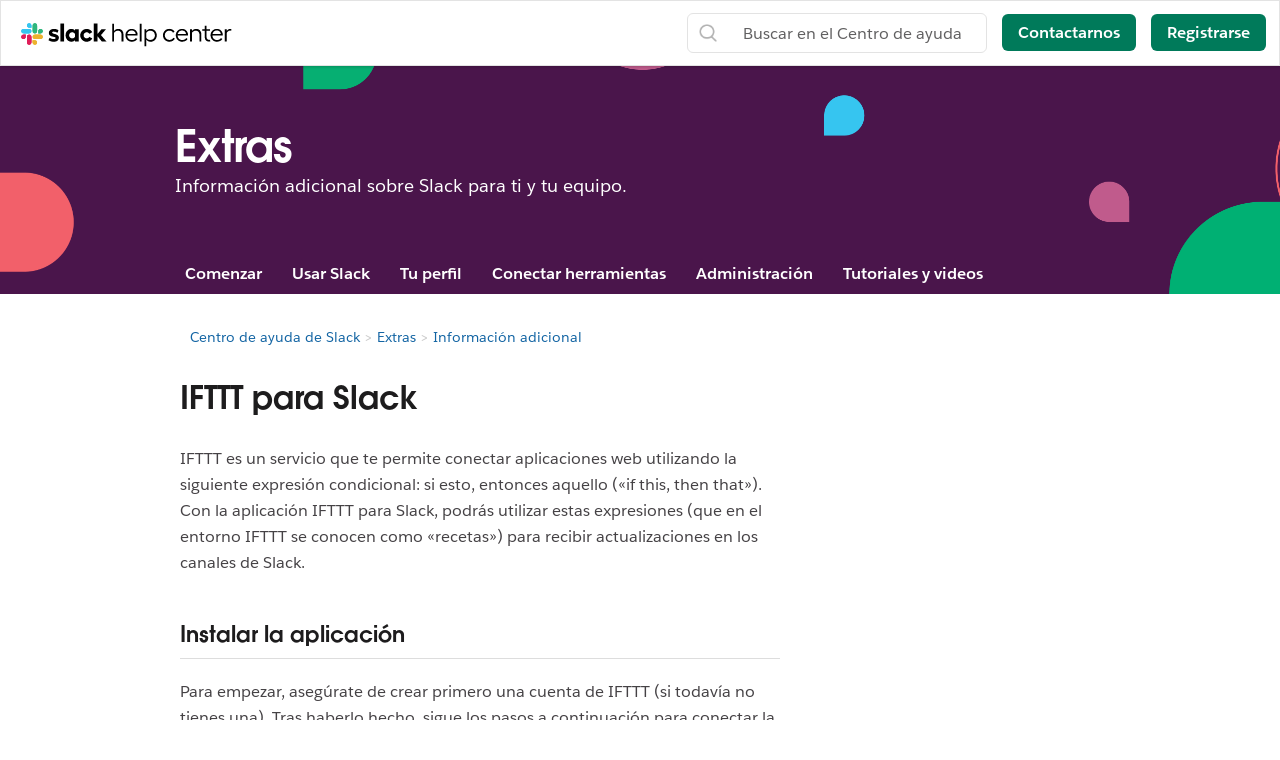

--- FILE ---
content_type: text/html; charset=utf-8
request_url: https://slack.com/intl/es-mx/help/articles/360002091107-IFTTT-para-Slack
body_size: 16484
content:
<!DOCTYPE html><html lang="es-419" class="slackhc" data-cdn="https://a.slack-edge.com/"><head><script type="text/human">
/*

          ++++      :::::                                   LLLLL                                          KKKKK
         ++++++    :::::::                                  LLLLL                                          KKKKK
          +++++    :::::::                                  LLLLL                                          KKKKK
                   :::::::                                  LLLLL                                          KKKKK
    ++++++++++++   :::::::   ::::            sSSSSSSSSs     LLLLL       aAAAAaa AAAAA        ccccccc       KKKKK     KKKKK
   ++++++++++++++  :::::::  ::::::         SSSSSSSSSSSSSs   LLLLL     aAAAAAAAAAAAAAA      CCCCCCCCCCCc    KKKKK    KKKKK
    ++++++++++++    :::::   :::::         SSSSSS    SSSSs   LLLLL    aAAAAAAAAAAAAAAA    cCCCCCCCCCCCCCC   KKKKK  KKKKK
                                          SSSSSs            LLLLL   aAAAAa     AAAAAA    CCCCC     cCCCc   KKKKKKKKKK
   :::::   :::::    +++++++++++++          sSSSSSSSSSs      LLLLL   aAAAA       AAAAA   CCCCC              KKKKKKKKKK
  ::::::  :::::::  +++++++++++++++               sSSSSSs    LLLLL   aAAAAa     aAAAAA   CCCCCC     cCCCc   KKKKKkKKKKK
   ::::   :::::::   +++++++++++++         SSSS     SSSSSs   LLLLL    aAAAAAAAAAAAAAAA    CCCCCcccccCCCCC   KKKKK  KKKKK
          :::::::                         SSSSSSSSSSSSSs    LLLLL     aAAAAAAAAAAAAAA     cCCCCCCCCCCCC    KKKKK    KKKKK
          :::::::  +++++                    sSSSSSSSSSs     LLLLL       aAAAAaa AAAAA       CCCCCCCCc      KKKKK     KKKKK
          :::::::  ++++++
           :::::    ++++


Thanks for taking a peek! Maybe a job is what you seek?
https://slack.com/careers

*/
</script><link rel="canonical" href="https://slack.com/intl/es-la/help/articles/360002091107-IFTTT-para-Slack">

<link rel="alternate" hreflang="en-us" href="https://slack.com/help/articles/360002091107-IFTTT-for-Slack"><link rel="alternate" hreflang="en-au" href="https://slack.com/intl/en-au/help/articles/360002091107-IFTTT-for-Slack"><link rel="alternate" hreflang="en-gb" href="https://slack.com/intl/en-gb/help/articles/360002091107-IFTTT-for-Slack"><link rel="alternate" hreflang="en-in" href="https://slack.com/intl/en-in/help/articles/360002091107-IFTTT-for-Slack"><link rel="alternate" hreflang="fr-ca" href="https://slack.com/intl/fr-ca/help/articles/360002091107-IFTTT-pour-Slack"><link rel="alternate" hreflang="fr-fr" href="https://slack.com/intl/fr-fr/help/articles/360002091107-IFTTT-pour-Slack"><link rel="alternate" hreflang="de-de" href="https://slack.com/intl/de-de/help/articles/360002091107-IFTTT-für-Slack"><link rel="alternate" hreflang="es-es" href="https://slack.com/intl/es-es/help/articles/360002091107-IFTTT-para-Slack"><link rel="alternate" hreflang="es" href="https://slack.com/intl/es-la/help/articles/360002091107-IFTTT-para-Slack"><link rel="alternate" hreflang="ja-jp" href="https://slack.com/intl/ja-jp/help/articles/360002091107-Slack-対応-IFTTT"><link rel="alternate" hreflang="pt-br" href="https://slack.com/intl/pt-br/help/articles/360002091107-IFTTT-para-Slack"><link rel="alternate" hreflang="ko-kr" href="https://slack.com/intl/ko-kr/help/articles/360002091107-Slack용-IFTTT"><link rel="alternate" hreflang="it-it" href="https://slack.com/intl/it-it/help/articles/360002091107-IFTTT-per-Slack"><link rel="alternate" hreflang="zh-cn" href="https://slack.com/intl/zh-cn/help/articles/360002091107-适用于-Slack-的-IFTTT"><link rel="alternate" hreflang="zh-tw" href="https://slack.com/intl/zh-tw/help/articles/360002091107-Slack-版-IFTTT"><link rel="alternate" hreflang="x-default" href="https://slack.com/help/articles/360002091107-IFTTT-for-Slack"><noscript><meta http-equiv="refresh" content="0; URL=/intl/es-mx/help/articles/360002091107-IFTTT-para-Slack?nojsmode=1"></noscript><script type="text/javascript">var safe_hosts = ['app.optimizely.com', 'tinyspeck.dev.slack.com', 'houston-dev.tinyspeck.com', 'houston.tinyspeck.com'];

if (self !== top && safe_hosts.indexOf(top.location.host) === -1) {
	window.document.write(
		'\u003Cstyle>body * {display:none !important;}\u003C/style>\u003Ca href="#" onclick=' +
			'"top.location.href=window.location.href" style="display:block !important;padding:10px">Go to Slack.com\u003C/a>'
	);
}

(function() {
	var timer;
	if (self !== top && safe_hosts.indexOf(top.location.host) === -1) {
		timer = window.setInterval(function() {
			if (window) {
				try {
					var pageEl = document.getElementById('page');
					var clientEl = document.getElementById('client-ui');
					var sectionEls = document.querySelectorAll('nav, header, section');

					pageEl.parentNode.removeChild(pageEl);
					clientEl.parentNode.removeChild(clientEl);
					for (var i = 0; i < sectionEls.length; i++) {
						sectionEls[i].parentNode.removeChild(sectionEls[i]);
					}
					window.TS = null;
					window.TD = null;
					window.clearInterval(timer);
				} catch (e) {}
			}
		}, 200);
	}
})();</script><script>window.GA = window.GA || {};
window.GA.boot_data = window.GA.boot_data || {};
GA.boot_data.xhp = true;
GA.boot_data.version_uid = "f4997eecafc9ee718ce5f6859ab765b71ef1dc85";
GA.boot_data.environment = "prod";
GA.boot_data.abs_root_url = "https:\/\/slack.com\/";
GA.boot_data.document_referrer = "";

GA.boot_data.anonymous_visitor = false;
GA.boot_data.beacon_timing_url = "https:\/\/slack.com\/beacon\/timing";
GA.boot_data.referral_code = "";
GA.boot_data.auth_cookie_domain = ".slack.com";

GA.boot_data.geo = {"ip":"18.220.54.145","country":"US","is_in_european_union":false,"region":"OH","city":"Columbus","zip":"43215","lat":39.9625,"lon":-83.0061,"metro":535,"country_label":"United States","region_label":"Ohio","country3":"USA","continent":"NA","isp":"Amazon.com"};
GA.boot_data.geocode = "es-mx";
GA.boot_data.intl_prefix = "\/intl\/es-mx";
GA.boot_data.request_uri = "\/intl\/es-mx\/help\/articles\/360002091107-IFTTT-para-Slack";
GA.boot_data.canonical_web_url = "https:\/\/slack.com\/intl\/es-mx\/help\/articles\/360002091107-IFTTT-para-Slack";
GA.boot_data.i18n_locale = "es-LA";
GA.boot_data.geo_root_url = "https:\/\/slack.com\/intl\/es-mx\/";

GA.boot_data.is_usa = false;
GA.boot_data.is_spain = false;
GA.boot_data.is_germany = false;
GA.boot_data.is_france = false;
GA.boot_data.is_japan = false;
GA.boot_data.is_europe = false;

GA.boot_data.is_latam = false;
GA.boot_data.is_brazil = false;
GA.boot_data.is_india = false;
GA.boot_data.is_uk = false;

GA.boot_data.is_english = false;
GA.boot_data.is_spanish = true;
GA.boot_data.is_german = false;
GA.boot_data.is_french = false;
GA.boot_data.is_japanese = false;
GA.boot_data.is_portuguese = false;

GA.boot_data.job_board_token = "slack";
GA.boot_data.zd_locale = "en-us";
</script><meta name="facebook-domain-verification" content="chiwsajpoybn2cnqyj9w8mvrey56m0"><script type="text/javascript">
window.dataLayer = window.dataLayer || [];
function gtag(){window.dataLayer.push(arguments);}

gtag('consent', "default", {"ad_storage":"granted","ad_user_data":"granted","ad_personalization":"granted","personalization_storage":"granted","analytics_storage":"granted","functionality_storage":"granted","security_storage":"granted","wait_for_update":1000});

function loadGTM() {
	window.dataLayer.push({
		'gtm.start': Date.now(),
		'event': 'gtm.js',
		'AnalyticsActiveGroups': ",1,2,3,4,",
		'policy_ga_only': false,
	});
	var firstScript = document.getElementsByTagName('script')[0];
	var thisScript = document.createElement('script');
	thisScript.async = true;
	thisScript.src = '//www.googletagmanager.com/gtm.js?id=GTM-KH2LPK';
	firstScript.parentNode.insertBefore(thisScript, firstScript);
}


</script><script src="https://cdn.cookielaw.org/scripttemplates/otSDKStub.js" data-language="es" data-document-language="true" data-domain-script="3bcd90cf-1e32-46d7-adbd-634f66b65b7d"></script><script>window.OneTrustLoaded = true;</script><script>
window.dataLayer = window.dataLayer || [];

function afterConsentScripts() {
	window.TD.analytics.doPush();

	const bottomBannerEl = document.querySelector('.c-announcement-banner-bottom');
	if (bottomBannerEl !== null) {
		bottomBannerEl.classList.remove('c-announcement-banner-bottom-invisible');
	}
}



function toNumberSet(value) {
    let arr;
    arr = value.split(',');

    let set = {};
    for (let i = 1; i < arr.length; i++) {
      let n = parseInt(String(arr[i]).trim(), 10);
      if (!isNaN(n)) set[n] = true;
    }
    return set;
  }

  function grantedIfBoth(policySet, activeSet, id) {
    return !!(policySet[id] && activeSet[id]);
  }

  function updateGoogleConsentFromOneTrust(pagePolicy) {
	let policySet = toNumberSet(pagePolicy);
	let activeSet = toNumberSet(window.OptanonActiveGroups || window.ActiveGroups || '');
	let functionalGranted  = grantedIfBoth(policySet, activeSet, 3); // category 3
	let adsGranted         = grantedIfBoth(policySet, activeSet, 4); // category 4

	gtag('consent', 'update', {
		ad_storage: adsGranted ? 'granted' : 'denied',
		personalization_storage: adsGranted ? 'granted' : 'denied',
		ad_user_data: adsGranted ? 'granted' : 'denied',
		ad_personalization: adsGranted ? 'granted' : 'denied',

		security_storage: functionalGranted ? 'granted' : 'denied',
		analytics_storage:      functionalGranted  ? 'granted' : 'denied',
		functionality_storage:  functionalGranted ? 'granted' : 'denied',
		});
	}


let initOneTrustReady = false;
function OptanonWrapper() {
updateGoogleConsentFromOneTrust(',1,2,3,4,');
	if (!initOneTrustReady) {
		document.dispatchEvent(new CustomEvent('OneTrustLoaded'));
		window.dataLayer.push({'event': 'OneTrustReady'});
		document.dispatchEvent(new CustomEvent('OneTrustReady'));
		// this will error in dev, add ?analytics=1 to url to include analytics and make this fn available
		loadGTM();
		initOneTrustReady = true;
	}

	if (!Optanon.GetDomainData().ShowAlertNotice || false) {
		afterConsentScripts();
	} else {
		document.querySelector('#onetrust-accept-btn-handler').focus()
	}
	Optanon.OnConsentChanged(function() {
		afterConsentScripts();
	});

}</script><link rel="stylesheet" href="//code.jquery.com/ui/1.11.0/themes/smoothness/jquery-ui.css"><title>IFTTT para Slack | Slack</title><meta name="description" content="IFTTT es un servicio que te permite conectar aplicaciones web utilizando la siguiente expresión condicional: si esto, entonces aquello («if this, then that»). Con la aplicación IFTTT para Slack..."><meta property="og:type" content="website"><meta property="og:site_name" content="Slack Help Center"><meta property="og:title" content="IFTTT para Slack"><meta property="og:image" content="https://a.slack-edge.com/80588/marketing/img/meta/slack_hash_256.png"><meta property="og:description" content="IFTTT es un servicio que te permite conectar aplicaciones web utilizando la siguiente expresión condicional: si esto, entonces aquello («if this, then that»). Con la aplicación IFTTT para Slack..."><meta property="og:url" content="https://slack.com/intl/es-la/help/articles/360002091107-IFTTT-para-Slack"><meta name="twitter:site" content="@slackhq"><meta name="twitter:card" content="summary"><meta name="twitter:title" content="IFTTT para Slack"><meta name="twitter:description" content="IFTTT es un servicio que te permite conectar aplicaciones web utilizando la siguiente expresión condicional: si esto, entonces aquello («if this, then that»). Con la aplicación IFTTT para Slack..."><meta name="twitter:image" content="https://a.slack-edge.com/80588/marketing/img/meta/slack_hash_256.png"><meta charset="utf-8"><meta name="author" content="Slack"><meta name="viewport" content="width=device-width, initial-scale=1"><meta http-equiv="X-UA-Compatible" content="IE=edge,chrome=1"><meta name="robots" content="noindex, nofollow"><meta name="referrer" content="origin-when-cross-origin"><link id="favicon" rel="shortcut icon" href="https://a.slack-edge.com/e6a93c1/img/icons/favicon-32.png" sizes="16x16 32x32 48x48" type="image/png"><link href="https://a.slack-edge.com/bv1-13-br/rollup-style-helpcenter.40512d909550ebd13758.min.css" rel="stylesheet" type="text/css" onload="window._cdn ? _cdn.ok(this, arguments) : null" onerror="window._cdn ? _cdn.failed(this, arguments) : null" crossorigin="anonymous"><script src="https://reveal.clearbit.com/v1/companies/reveal?variable=reveal&amp;authorization=pk_7144fadb90a8fdd9c89e1395ff4171a3" referrerpolicy="origin"></script><script>
if (window.reveal && window.reveal.company) {
	var r = window.reveal;
	window.clearbit_fmt = {
		cb_traffic_type: r.type,
		cb_company_name: r.company.name,
		cb_industry_tags: r.company.tags.join(', '),
		cb_industry_sector: r.company.category.sector,
		cb_industry_group:  r.company.category.industryGroup,
		cb_industry_name: r.company.category.industry,
		cb_industry_sub: r.company.category.subIndustry,
		cb_company_city: r.company.geo.city,
		cb_company_state:r.company.geo.state,
		cb_company_country: r.company.geo.country,
		cb_alexa_us: r.company.metrics.alexaUsRank,
		cb_alexa_global: r.company.metrics.alexaGlobalRank,
		cb_size_employees: r.company.metrics.employees,
		cb_size_range: r.company.metrics.employeesRange,
		cb_size_annual_revenue: r.company.metrics.annualRevenue,
		cb_size_est_revenue: r.company.metrics.estimatedAnnualRevenue,
	}
}

window.optimizely_fmt = {
	"type": "user",
	"attributes": {
		"visitor_uid" : "d042a84c3089ed1aae15cf59e6d91c69",
		"visitor_type": "prospect",
		"is_first_visit": false,
		"traffic_type": "logged_out",	}
}
if (window.reveal && window.reveal.company) {
	window.dataLayer = window.dataLayer || [];
	window.dataLayer.push(window.clearbit_fmt);
	window.dataLayer.push({event: 'Clearbit'});
}
if (window.reveal && window.reveal.company) {
	for (var p in window.clearbit_fmt) {
		if (window.clearbit_fmt.hasOwnProperty(p)) {
			window.optimizely_fmt.attributes[p] = window.clearbit_fmt[p];
		}
	}
}window.optimizely = window.optimizely || [];
window.optimizely.push({'type':'optOut','isOptOut':false});
window.optimizely.push(window.optimizely_fmt);</script></head><body class=" t-octothorpe"><a class="c-button v--primary c-skip-link is-focusable v--white-bg" href="#main" data-clog-click data-clog-ui-element="link_skip" data-clog-ui-component="inc_skip_link">Ir al contenido principal</a><div id="announce" aria-live="polite" class="u-visually-hidden"></div><header class="header category_header header_white" style=""><div class="header_logo"><a class="logo_holder" href="https://slack.com/intl/es-mx/help" data-clog-click="true" data-clog-ui-component="hc_header_nav" data-clog-ui-element="link_hc_home"><img alt="Centro de ayuda" id="logo_w" src="https://a.slack-edge.com/9b5ded/helpcenter/img/slack_help_center_monochrome_white_RGB@2x.png"><img alt="Centro de ayuda" role="presentation" id="logo_b" src="https://a.slack-edge.com/9b5ded/helpcenter/img/slack_help_center_logo.svg"></a></div><nav class="menu_nav"><a href="#" class="open_search"> </a><a href="#" data-clog-click="true" data-clog-ui-component="hc_header_nav" data-clog-ui-element="show_responsive_menu" class="open_menu">Menú</a></nav><nav class="header_nav"><div class="header_search"><form class="search" data-clog-ui-component="hc_header_nav" accept-charset="UTF-8" action="https://slack.com/intl/es-mx/help/search" method="get" role="search"><div style="display:none"><input name="utf8" type="hidden" value="✓"></div><input id="query" name="query" data-clog-ui-component="hc_header_nav" title="Buscar en el Centro de ayuda" placeholder="Buscar en el Centro de ayuda" data-clog-search-type="lunr" type="text"><input name="commit" type="submit" value="Search"></form></div><a href="https://slack.com/intl/es-mx/help/requests/new?aid=360002091107&amp;from_hc=1&amp;src=article" class="submit-a-request" id="submit-a-request" data-clog-hc-click data-clog-ui-component="hc_header_nav" data-clog-ui-element="btn_contact_us">Contactarnos</a><a href="https://slack.com/intl/es-mx/get-started?entry_point=help_center" class="create-workspace enrich_create_workspace_cta" data-clog-click="true" data-clog-ui-component="hc_header_nav" data-clog-ui-element="btn_create_workspace">Registrarse</a></nav><i class="hidden ts_icon ts_icon_times_circle ts_icon_inherit close_search"></i></header><div class="fs_menu hidden"><a href="https://slack.com/intl/es-mx/" data-clog-click="true" data-clog-ui-component="hc_mobile_nav" data-clog-ui-element="link_home"><img class="fs_logo" src="https://a.slack-edge.com/34aa8/helpcenter/img/icon_slack_white.svg" alt="Centro de ayuda"></a><a href="#" data-clog-click="true" data-clog-ui-component="hc_header_nav" data-clog-ui-element="close_responsive_menu" class="close_menu" aria-label="cerrar"><i class="ts_icon ts_icon_times ts_icon_inherit"></i></a><ul><li><a href="https://slack.com/intl/es-mx/get-started?entry_point=help_center" class="enrich_create_workspace_cta" data-clog-click="true" data-clog-ui-component="hc_mobile_nav" data-clog-ui-element="btn_create_workspace">Registrarse</a></li><li><a href="https://slack.com/intl/es-mx/help/categories/360000049043" data-clog-click="true" data-clog-ui-component="hc_mobile_nav" data-clog-ui-element="link_getting_started">Comenzar</a></li><li><a href="https://slack.com/intl/es-mx/help/categories/200111606" data-clog-click="true" data-clog-ui-component="hc_mobile_nav" data-clog-ui-element="link_using_slack">Utilizar Slack</a></li><li><a href="https://slack.com/intl/es-mx/help/categories/200122103" data-clog-click="true" data-clog-ui-component="hc_mobile_nav" data-clog-ui-element="link_team_administration">Administración del espacio</a></li><li><a href="https://slack-status.com/" data-clog-click="true" data-clog-ui-component="hc_mobile_nav" data-clog-ui-element="link_status">Estado de Slack</a></li></ul><a href="https://slack.com/intl/es-mx/help/requests/new?aid=360002091107&amp;from_hc=1&amp;src=article" class="get_help" id="get_help" data-clog-hc-click data-clog-ui-component="hc_mobile_nav" data-clog-ui-element="btn_contact_us">Contactarnos</a></div><main id="main" role="main"><section class="banner"><div class="banner_container"><h1 class="banner_title">Extras</h1><p class="banner_desc">Información adicional sobre Slack para ti y tu equipo.</p></div><div class="section_menu" id="global_menu"><ul><li><a href="https://slack.com/intl/es-mx/help/categories/360000049043">Comenzar</a><ul><li><a href="https://slack.com/intl/es-mx/help/sections/360000110083">Introducción a Slack</a></li><li><a href="https://slack.com/intl/es-mx/help/sections/360000111046">Primeros pasos para administradores</a></li><li><a href="https://slack.com/intl/es-mx/help/sections/360000111026">Primeros pasos para usuarios</a></li><li><a href="https://slack.com/intl/es-mx/help/sections/360000111066">Roles y permisos</a></li></ul></li><li><a href="https://slack.com/intl/es-mx/help/categories/200111606">Usar Slack</a><ul><li><a href="https://slack.com/intl/es-mx/help/sections/360000110143">Canales</a></li><li><a href="https://slack.com/intl/es-mx/help/sections/1500000005182">Mensajes directos</a></li><li><a href="https://slack.com/intl/es-mx/help/sections/1500002198082">Formato y estilo de los mensajes</a></li><li><a href="https://slack.com/intl/es-mx/help/sections/360000111086">Funciones y herramientas de mensajes</a></li><li><a href="https://slack.com/intl/es-mx/help/sections/360000111106">Audio y video</a></li><li><a href="https://slack.com/intl/es-mx/help/sections/360000110163">Compartir archivos y conversaciones</a></li><li><a href="https://slack.com/intl/es-mx/help/sections/360000110183">Buscar en Slack</a></li><li><a href="https://slack.com/intl/es-mx/help/sections/360000779752">Accesos directos del teclado y accesibilidad</a></li></ul></li><li><a href="https://slack.com/intl/es-mx/help/categories/360000047906">Tu perfil</a><ul><li><a href="https://slack.com/intl/es-mx/help/sections/360000110223">Administrar la cuenta</a></li><li><a href="https://slack.com/intl/es-mx/help/sections/360000110243">Configurar las notificaciones</a></li><li><a href="https://slack.com/intl/es-mx/help/sections/360000111166">Cambiar los ajustes y las preferencias</a></li><li><a href="https://slack.com/intl/es-mx/help/sections/360000111146">Ver consejos de resolución de problemas</a></li></ul></li><li><a href="https://slack.com/intl/es-mx/help/categories/360000047926">Conectar herramientas</a><ul><li><a href="https://slack.com/intl/es-mx/help/sections/360000111186">Conectar herramientas del Directorio de aplicaciones de Slack</a></li><li><a href="https://slack.com/intl/es-mx/help/sections/360000111206">Automatizar las tareas con el Generador de flujos de trabajo</a></li><li><a href="https://slack.com/intl/es-mx/help/sections/360000110263">Explorar aplicaciones en el Directorio de aplicaciones de Slack</a></li><li><a href="https://slack.com/intl/es-mx/help/sections/360000111226">Crear aplicaciones personalizadas</a></li></ul></li><li><a href="https://slack.com/intl/es-mx/help/categories/200122103">Administración</a><ul><li><a href="https://slack.com/intl/es-mx/help/sections/360000110303">Administrar miembros</a></li><li><a href="https://slack.com/intl/es-mx/help/sections/1500000019342">Administrar canales</a></li><li><a href="https://slack.com/intl/es-mx/help/sections/360000111266">Administrar la facturación, los pagos y los planes</a></li><li><a href="https://slack.com/intl/es-mx/help/sections/360000110283">Ajustes y permisos del espacio de trabajo</a></li><li><a href="https://slack.com/intl/es-mx/help/sections/360000777951">Personalización del espacio de trabajo</a></li><li><a href="https://slack.com/intl/es-mx/help/sections/1500000019001">Ajustes y permisos de Enterprise Grid</a></li><li><a href="https://slack.com/intl/es-mx/help/sections/360011048274">Administrar aplicaciones y flujos de trabajo</a></li><li><a href="https://slack.com/intl/es-mx/help/sections/360000110323">Configurar el acceso y la seguridad</a></li><li><a href="https://slack.com/intl/es-mx/help/sections/360000110343">Datos y análisis de datos de Slack</a></li></ul></li><li><a href="https://slack.com/intl/es-mx/help/categories/360000049063">Tutoriales y videos</a><ul><li><a href="https://slack.com/intl/es-mx/help/sections/360012152193">Tutoriales</a></li><li><a href="https://slack.com/intl/es-mx/help/sections/360000110363">
											Videos
</a></li><li><a href="https://slack.com/intl/es-mx/help/sections/4412760408723">Descubrir más</a></li></ul></li></ul></div></section><div class="hidden" id="next_prev"><option value="next">Siguiente</option><option value="prev">Anterior</option></div><div class="hidden" id="highlighting_words"><option value="highlighting">Acciones,actividad,registros de acceso,accesibilidadagregar,agregar una aplicación,Agregar miembros,Agregar a Slack,administradores,todas las contraseñas,análisis,android,anuncio,anuncios,Directorio de aplicaciones,ícono de la aplicación,Apple Watch,aprobar aplicaciones,archivar,Asana,Atlassian,Aplicaciones de automatización,alerta,información de facturación,facturación,Bitbucket,usuario bot,box,explorar,llamadas,Llamadas:,cancelar,cambios,canales,canales al instante,administración de canales,notificación de canales,sugerencias de canales,reclamar dominios,cerrar,cultura de la empresa,exportaciones de cumplimiento,redactar,computadoras,conversaciones,convertir,conectar,cuentas conectadas,conexión,conectar,copiar mensajes,crear,personalización,personalizar,SAML personalizado,personalizado,equipos de atención al cliente,exportaciones de datos,seguridad de los datos,desactivar,canales predeterminados,eliminar,eliminación,implementar slack,computadora,mensajes directos,directorio,desactivar,descubrir y unirse,Discovery API,nombre de Slack,mensajes directos,No molestar,dominio,dominios,bajar de plan,dropbox,cuentas duplicadas,editar,edición,educación,dirección de correo electrónico,correo electrónico,emoji,emoticonos,Enterprise Grid,Administración de movilidad empresarial,ejecutivos,exportar,pagos rechazados,Facturación justa,preguntas frecuentes,encontrar,formato,aplicar formato,marco para aplicaciones,pruebas gratuitas,general,primeros pasos,giphy,integración con github,organización github,github,glosario,google apps,google calendar,google drive,invitados,destacados,hipchat,recursos humanos,IFTTT,importar,WebHooks entrantes,integraciones,ios,invitar,equipos de TI,Jira,unirse,mantenerse al día,distribución del teclado,atajos de teclado,Acceso a Llaveros,notificaciones de palabras clave,idioma,idiomas,abandonar,vista previa de los enlaces,cargar,límites,enlaces,linux,mac,administrar un espacio de trabajo,administrar aplicaciones,administrar miembros,marketing,mención,combinar,acciones de mensaje,se muestran los mensaje,visualización de mensajes,productos de microsoft,móvil,push para celular,mover canales,mover espacios de trabajo,múltiplessilenciar,nombre,nombres,distracciones,organizaciones sin fines de lucro,notificar,OneDrive,incorporación,propietarios,contraseña,pago,pagos,permisos,teléfonos,colocar un pinplan,planes,plan plus,encuestas,propiedad principal,políticas de privacidad,priorizar tareas,privado,canal privado,notas y archivos privados,administración de proyectos,canal público,finalidad,Conmutador,cita,reactivar,leer,contratación,información del recomendante,recordatorio,quitar,cambiar nombre,conservación,Solicitar un nuevo espacio de trabajo,rol,roles,RSS,ventas,Salesforce,SAML,SCIM,aprovisionamiento de SCIM,lector de pantalla,buscar,enviar,duración de la sesión,compartir mensajes,compartir,canal compartido,canales compartidos,barra lateral,iniciar sesión,cerrar sesión,modo de registro,inicio de sesión único,Día de Slack,Slack para Equipos,notificaciones de Slack,guardar notas y archivos,Acuerdos de nivel de servicio,ServiceNow,registrarse,estado de slack,slackbot,comandos de barra diagonal,fragmento,posponer,desarrolladores de software,agregar a favoritos,estadísticas,Stride,sincronizar,tabletas,impuestos,hilos,zona horaria,consejos,listas de tareas pendientes,tema,canales de priorización,Términos de servicio,Trello,resolución de problemas,problemas de recepción,paseo,twitter,autenticación de dos factores,mensajes sin leer,actualizaciones,cambiar a plan superior,subir,nombre de usuario,grupos de usuarios,URL,vacaciones,proveedor de servicios y pagos,video,llamada de voz,voz,qué es,lo que es importante,crear una lista blanca,windows phone,windows,trabajar en,aplicaciones del espacio de trabajo,solicitudes de creación de espacios de trabajo,descubrimiento de espacios de trabajo,ajustes del espacio de trabajo,wunderlist,tus acciones,Zapier,zoom,funciones,#general,Almacenamiento de archivos,notas,modo oscuro,estilo,Generador de flujos de trabajo,Voz,video,pantalla compartida,flujos de trabajo,Calendario de Outlook,Miembros invitados,Transferir propiedad,Lista blanca,Administración de claves Enterprise,Seguridad de la capa de transporte,Autenticación reforzada de cliente,CSV,archivo de texto,horas laborales,</option></div><div class="hidden" id="search_meta"><option value="search_for">Buscar "[term]"</option><option value="see_n_results">Ver [n] resultados más →</option></div><div class="loc_banner_container"></div><div class="article_page"><div class="article_container"><div class="article_spacer"></div><div class="article_breadcrumbs"><div class="article_breadcrumbs_container"><ol class="breadcrumbs"><li title="Centro de ayuda de Slack"><a href="https://slack.com/intl/es-mx/help">Centro de ayuda de Slack</a></li><li title="Extras"><a href="https://slack.com/intl/es-mx/help/categories/202499797-Extras">Extras</a></li><li title="Información adicional"><a href="https://slack.com/intl/es-mx/section">Información adicional</a></li><span class="article_breadcrumb_title">IFTTT para Slack</span></ol></div></div><div class="content_col"><div><h1 class="article_title">IFTTT para Slack</h1><div class="article_body"><p>IFTTT es un servicio que te permite conectar aplicaciones web utilizando la siguiente expresión condicional: si esto, entonces aquello («if this, then that»). Con la aplicación IFTTT para Slack, podrás utilizar estas expresiones (que en el entorno IFTTT se conocen como «recetas») para recibir actualizaciones en los canales de Slack.</p>
<h2 id="h_01J7Y6WY7WTGBKNWMX9V3GV6Y1">
<br>Instalar la aplicación</h2>
<p>Para empezar, asegúrate de crear primero una cuenta de IFTTT (si todavía no tienes una). Tras haberlo hecho, sigue los pasos a continuación para conectar la aplicación IFTTT a Slack:</p>
<div class="boxed">
<ol>
<li>Visita la <a href="https://my.slack.com/apps/A028LGAFF-ifttt">página de IFTTT</a> en Slack Marketplace.</li>
<li>Haz clic en <strong>Agregar a Slack</strong> para navegar a <a href="https://ifttt.com/slack">ifttt.com/slack</a>.</li>
<li>Haz clic en <strong>Conectar</strong>.</li>
<li>Selecciona el espacio de trabajo de Slack al que deseas que IFTTT tenga acceso.</li>
<li>Haz clic en <strong>Autorizar</strong>.<br><br>Puedes hacer clic en <strong>Crear una nueva receta</strong> para empezar o explorar una lista con las combinaciones más populares que ya existen. Echa un vistazo a la <a href="https://ifttt.com/p/slack/shared?page=1">recetas de Slack</a>.</li>
</ol>
<p> </p>
</div></div></div><div class="article_footer"><div class="article-vote"><div class="vote-thanks"><p><b><i class="ts_icon ts_icon_happy_smile"></i> ¡Genial!</b></p><p>¡Muchísimas gracias por tus comentarios!</p><p>Si quieres que un miembro de nuestro equipo de Asistencia se ponga en contacto contigo, por favor escríbenos a <a href="mailto:feedback@slack.com">feedback@slack.com</a>.</p></div><div class="feedback-thanks"><p><b><i class="ts_icon ts_icon_check_circle_o_large"></i>¡Entendido!</b></p><p>Si quieres que un miembro de nuestro equipo de Asistencia se ponga en contacto contigo, por favor escríbenos a <a href="mailto:feedback@slack.com">feedback@slack.com</a>.</p></div><div class="article-vote-controls"><form id="voteForm" action="#" method="get" accept-charset="UTF-8"><input type="hidden" name="article_id" value="360002091107"><span class="article-vote-question" data-guide="Was this guide helpful?" data-video="Was this video helpful?">¿Te pareció útil este artículo?</span><a id="up" role="button" rel="nofollow" class="article-vote-up" title="¡Sí, gracias!"><span class="article-button-text">¡Sí, gracias!</span></a><a id="down" role="button" rel="nofollow" class="article-vote-down" title="No mucho"><span class="article-button-text">No mucho</span></a></form></div><div class="article-feedback-form"><form id="feedbackForm" action="#" method="get" accept-charset="UTF-8"><input type="hidden" name="article_id" value="360002091107"><div class="article-feedback-drive vote_feedback_drivers"><span class="article-vote-question" data-guide="Was this guide helpful?" data-video="Was this video helpful?">Lo sentimos. ¿Qué te pareció menos útil?</span><label for="feedback_drive-1"><input type="radio" name="vote_feedback_drivers" id="feedback_drive-1" value="helpfulness"><span>Este artículo no respondió mis preguntas o no resolvió mi problema</span></label><label for="feedback_drive-2"><input type="radio" name="vote_feedback_drivers" id="feedback_drive-2" value="readability"><span>Este artículo me pareció confuso o difícil de leer</span></label><label for="feedback_drive-3"><input type="radio" name="vote_feedback_drivers" id="feedback_drive-3" value="product"><span>No me gusta la función</span></label><label for="feedback_drive-4"><input type="radio" name="vote_feedback_drivers" id="feedback_drive-4" value="other"><span>Otro</span></label></div><textarea id="feedback_up" maxlength="600" rows="4" class="vote_feedback_up" name="vote_feedback_up" placeholder="¿Qué te gustó de este artículo?"></textarea><textarea id="feedback_down" maxlength="600" rows="4" class="vote_feedback_down" name="vote_feedback_down" placeholder="¿Hay algo más que quieras compartir?"></textarea><div id="char_num"><span>0</span>/600</div><script type="text/javascript">var grecaptchaWidgetId = '';
var isRecaptchaEnterpriseMigrationEnabled = true;
window.onload = function() {
// wait until grecaptcha is defined
if (typeof grecaptcha !== "undefined") {
	grecaptcha.enterprise.ready(function () {
		grecaptchaWidgetId = grecaptcha.enterprise.render('slack_captcha', {
			'sitekey': "6LcRpcIrAAAAAFAe8rv1DygnSMeBZNtDL8rhu2Ze"
		});
	});
}
};</script><script src="https://www.google.com/recaptcha/enterprise.js?render=explicit" async defer></script><div style="text-align:center"><div style="display:inline-block" id="slack_captcha"></div></div><a id="sendFeedback" role="button" rel="nofollow" title="Enviar comentario sobre el artículo" class="article-send-feedback"><span class="article-button-text">Enviar comentario sobre el artículo</span></a></form><p class="get-support">Si quieres que un miembro de nuestro equipo de Asistencia se ponga en contacto contigo, por favor escríbenos a <a href="mailto:feedback@slack.com">feedback@slack.com</a>.</p></div><p class="vote-err"><i class="ts_icon ts_icon_warning"></i>¡Uy! Estamos teniendo dificultades. Por favor, inténtalo de nuevo más tarde.</p></div></div></div><div class="category_list" id="nav_holder"><div class="nav_scroll hidden"><div class="section_list_container"><p class="c-type-eyebrow">CONTENIDO DEL ARTÍCULO</p><ul class="section-list" id="nav_list"></ul></div><ul class="section-list" id="cat_list"></ul></div></div></div></div></main><footer class="c-nav c-nav--expanded-footer o-content-container"><div class="c-nav--expanded-footer__supermenu"><div class="c-locale-new-overlay" id="new_locale_overlay"><div class="c-locale-new-menu" role="dialog" aria-label="Cambiar región"><button id="btn_close_locale" data-clog-manual role="button" class="c-locale-new-menu__close" data-clog-click aria-label="Cerrar"><svg width="18" height="18" xmlns="http://www.w3.org/2000/svg" viewBox="-255 347 100 100" aria-hidden="true"><path d="M-160.4 434.2l-37.2-37.2 37.1-37.1-7-7-37.1 37.1-37.1-37.1-7 7 37.1 37.1-37.2 37.2 7.1 7 37.1-37.2 37.2 37.2"></path></svg></button><div id="new_locale_overlay_contents" class="c-locale-new-menu__contents"><p class="c-feature-grid__item__title">Cambiar región</p><p class="c-locale-new-menu__info">Al seleccionar otra región, se cambiarán el idioma y el contenido de slack.com.</p><div class="c-locale-new-menu__cols"><div class="c-locale-new-menu__col"><p class="c-locale-new-menu__continent">América</p><a class="c-locale-new-menu__locale is-selected" href="https://slack.com/intl/es-la/help/articles/360002091107-IFTTT-para-Slack" data-locale="es-LA" data-clog-manual data-geocode="es-la">Latinoamérica (español)</a><a class="c-locale-new-menu__locale " href="https://slack.com/intl/pt-br/help/articles/360002091107-IFTTT-para-Slack" data-locale="pt-BR" data-clog-manual data-geocode="pt-br">Brasil (português)</a><a class="c-locale-new-menu__locale " href="https://slack.com/help/articles/360002091107-IFTTT-for-Slack" data-locale="en-US" data-clog-manual data-geocode="en-us">United States (English)</a></div><div class="c-locale-new-menu__col"><p class="c-locale-new-menu__continent">Europa</p><a class="c-locale-new-menu__locale " href="https://slack.com/intl/de-de/help/articles/360002091107-IFTTT-für-Slack" data-locale="de-DE" data-clog-manual data-geocode="de-de">Deutschland (Deutsch)</a><a class="c-locale-new-menu__locale " href="https://slack.com/intl/es-es/help/articles/360002091107-IFTTT-para-Slack" data-locale="es-ES" data-clog-manual data-geocode="es-es">España (español)</a><a class="c-locale-new-menu__locale " href="https://slack.com/intl/fr-fr/help/articles/360002091107-IFTTT-pour-Slack" data-locale="fr-FR" data-clog-manual data-geocode="fr-fr">France (français)</a><a class="c-locale-new-menu__locale " href="https://slack.com/intl/it-it/help/articles/360002091107-IFTTT-per-Slack" data-locale="it-IT" data-clog-manual data-geocode="it-it">Italia (italiano)</a><a class="c-locale-new-menu__locale " href="https://slack.com/intl/en-gb/help/articles/360002091107-IFTTT-for-Slack" data-locale="en-GB" data-clog-manual data-geocode="en-gb">United Kingdom (English)</a></div><div class="c-locale-new-menu__col"><p class="c-locale-new-menu__continent">Asia-Pacífico</p><a class="c-locale-new-menu__locale " href="https://slack.com/intl/zh-cn/help/articles/360002091107-适用于-Slack-的-IFTTT" data-locale="zh-CN" data-clog-manual data-geocode="zh-cn">简体中文</a><a class="c-locale-new-menu__locale " href="https://slack.com/intl/zh-tw/help/articles/360002091107-Slack-版-IFTTT" data-locale="zh-TW" data-clog-manual data-geocode="zh-tw">繁體中文</a><a class="c-locale-new-menu__locale " href="https://slack.com/intl/en-in/help/articles/360002091107-IFTTT-for-Slack" data-locale="en-GB" data-clog-manual data-geocode="en-in">India (English)</a><a class="c-locale-new-menu__locale " href="https://slack.com/intl/ja-jp/help/articles/360002091107-Slack-対応-IFTTT" data-locale="ja-JP" data-clog-manual data-geocode="ja-jp">日本 (日本語)</a><a class="c-locale-new-menu__locale " href="https://slack.com/intl/ko-kr/help/articles/360002091107-Slack용-IFTTT" data-locale="ko-KR" data-clog-manual data-geocode="ko-kr">대한민국 (한국어)</a></div></div></div></div></div><a id="new_locale_switcher" class="c-locale-new-switcher " href="#" data-locale="en-US" role="button" aria-haspopup="true" data-clog-click data-clog-ui-component="inc_footer_nav" data-clog-ui-element="link_locale_picker" data-qa="locale-switcher"><svg class="c-locale-new-switcher__globe" width="18" height="18" viewBox="0 0 100 100"><path d="M50.008 5.874c-11.308 0-22.613 4.3-31.219 12.906-17.211 17.211-17.211 45.226 0 62.438 17.211 17.21 45.195 17.21 62.406 0 17.212-17.212 17.243-45.227.032-62.438-8.606-8.606-19.912-12.906-31.22-12.906zm-3.125 6.125h.125v34.969H28.914c.58-10.29 4.095-20.385 10.594-28.157 2.27-2.715 4.757-4.983 7.375-6.812zm6.125 0h.062a38 38 0 0 1 7.407 6.812c6.498 7.772 10.014 17.866 10.593 28.157H53.008v-34.97zm-18.094 2.937c-7.508 8.978-11.557 20.412-12.156 32.032H11.977c.687-8.725 4.343-17.25 11.03-23.938a38.166 38.166 0 0 1 11.907-8.094zm30.219.062a38.176 38.176 0 0 1 11.812 8.063c6.685 6.685 10.369 15.19 11.063 23.906H77.227c-.598-11.59-4.623-23-12.094-31.969zm-53.156 37.97h10.78c.59 11.638 4.638 23.07 12.157 32.062a38.133 38.133 0 0 1-11.875-8.063c-6.7-6.7-10.376-15.258-11.062-24zm16.937 0h18.094V88.03h-.063c-2.644-1.838-5.146-4.135-7.437-6.875-6.512-7.787-10.025-17.876-10.594-28.188zm24.094 0H71.07c-.568 10.31-4.082 20.4-10.593 28.187-2.298 2.747-4.817 5.034-7.47 6.875V52.967zm24.219 0h10.812c-.679 8.741-4.39 17.295-11.094 24A38.07 38.07 0 0 1 65.04 85.06c.01-.011.022-.02.031-.031 7.52-8.992 11.568-20.424 12.157-32.063z"></path></svg><span>Cambiar región</span></a><ul class="c-nav__social_list"><li class="listitem-social"><a data-clog-click data-clog-ui-component="inc_footer_exp_nav" data-clog-ui-element="link_social_linkedin_exp_nav" aria-label="LinkedIn" title="LinkedIn" target="_blank" rel="noopener" href="https://www.linkedin.com/company/tiny-spec-inc/" data-qa="linkedin"><svg width="18" height="18" version="1" viewBox="0 0 18 18" xmlns="http://www.w3.org/2000/svg"><path d="M1.84613 3.69226C2.86519 3.69226 3.69226 2.86519 3.69226 1.84613C3.69226 0.827067 2.86519 0 1.84613 0C0.827067 0 0 0.827067 0 1.84613C0 2.86519 0.827067 3.69226 1.84613 3.69226ZM0 16V4.92317H3.69226V16H0ZM6.15441 4.92317H9.55991V6.66838H9.60916C10.0829 5.81794 11.2423 4.92317 12.9716 4.92317C16.5666 4.92317 17.2312 7.16068 17.2312 10.0714V16H13.6804V10.7446C13.6804 9.49173 13.6546 7.87821 11.8343 7.87821C9.98578 7.87821 9.70267 9.24311 9.70267 10.6536V16H6.15441V4.92317Z" fill="black"></path></svg></a></li><li class="listitem-social"><a data-clog-click data-clog-ui-component="inc_footer_exp_nav" data-clog-ui-element="link_social_instagram_exp_nav" aria-label="Instagram" title="Instagram" target="_blank" rel="noopener" href="https://www.instagram.com/slackhq/" data-qa="instagram"><svg width="18" height="18" version="1" viewBox="0 0 18 18" xmlns="http://www.w3.org/2000/svg"><path d="M9.27777 2.03122C11.5465 2.03122 11.8167 2.03959 12.7132 2.08142C15.0166 2.18661 16.0924 3.27915 16.1975 5.56581C16.2382 6.46231 16.2454 6.73126 16.2454 9C16.2454 11.2711 16.2382 11.5389 16.1975 12.4354C16.0924 14.7185 15.0189 15.8146 12.7132 15.9198C11.8167 15.9604 11.5489 15.9688 9.27777 15.9688C7.00784 15.9688 6.73889 15.9604 5.84239 15.9198C3.53301 15.8134 2.46319 14.7161 2.358 12.4342C2.31736 11.5377 2.30899 11.2699 2.30899 9C2.30899 6.73007 2.31855 6.46112 2.358 5.56462C2.46438 3.27915 3.5366 2.18542 5.84239 2.08023C6.73889 2.03959 7.00784 2.03122 9.27777 2.03122ZM9.27777 0.5C6.96959 0.5 6.68032 0.509563 5.77306 0.550204C2.68671 0.692448 0.970219 2.40536 0.82917 5.49529C0.787334 6.40255 0.777771 6.69062 0.777771 9C0.777771 11.3082 0.787334 11.5975 0.827975 12.5047C0.970219 15.5911 2.68313 17.3076 5.77306 17.4486C6.68032 17.4904 6.96839 17.5 9.27777 17.5C11.586 17.5 11.8752 17.4904 12.7825 17.4486C15.8664 17.3076 17.5865 15.5946 17.7264 12.5047C17.7682 11.5975 17.7778 11.3082 17.7778 9C17.7778 6.69062 17.7682 6.40255 17.7264 5.49529C17.5877 2.41134 15.8736 0.692448 12.7825 0.551399C11.8752 0.509563 11.586 0.5 9.27777 0.5ZM9.27777 4.63585C8.69851 4.62626 8.12313 4.73207 7.58517 4.94712C7.04722 5.16217 6.55745 5.48214 6.14441 5.8884C5.73138 6.29465 5.40334 6.77906 5.17943 7.31338C4.95551 7.8477 4.84019 8.42125 4.84019 9.0006C4.84019 9.57994 4.95551 10.1535 5.17943 10.6878C5.40334 11.2221 5.73138 11.7065 6.14441 12.1128C6.55745 12.5191 7.04722 12.839 7.58517 13.0541C8.12313 13.2691 8.69851 13.3749 9.27777 13.3654C10.4355 13.3654 11.5459 12.9054 12.3645 12.0868C13.1832 11.2681 13.6431 10.1578 13.6431 9C13.6431 7.84224 13.1832 6.73189 12.3645 5.91323C11.5459 5.09457 10.4355 4.63585 9.27777 4.63585ZM9.27777 11.8329C8.52643 11.8329 7.80586 11.5345 7.27458 11.0032C6.74331 10.4719 6.44484 9.75134 6.44484 9C6.44484 8.24866 6.74331 7.52809 7.27458 6.99681C7.80586 6.46553 8.52643 6.16707 9.27777 6.16707C10.0291 6.16707 10.7497 6.46553 11.281 6.99681C11.8122 7.52809 12.1107 8.24866 12.1107 9C12.1107 9.75134 11.8122 10.4719 11.281 11.0032C10.7497 11.5345 10.0291 11.8329 9.27777 11.8329ZM13.8152 3.44171C13.5445 3.44171 13.2849 3.54926 13.0934 3.7407C12.902 3.93214 12.7944 4.19179 12.7944 4.46252C12.7944 4.73326 12.902 4.99291 13.0934 5.18435C13.2849 5.37579 13.5445 5.48334 13.8152 5.48334C14.0798 5.47428 14.3305 5.36283 14.5144 5.17249C14.6983 4.98215 14.8011 4.72781 14.8011 4.46312C14.8011 4.19843 14.6983 3.94409 14.5144 3.75375C14.3305 3.56341 14.0798 3.45196 13.8152 3.44291V3.44171Z" fill="#1D1C1D"></path></svg></a></li><li class="listitem-social"><a data-clog-click data-clog-ui-component="inc_footer_exp_nav" data-clog-ui-element="link_social_facebook_exp_nav" target="_blank" rel="noopener" aria-label="Facebook" title="Facebook" href="https://facebook.com/slackhq" data-qa="facebook"><svg width="18" height="18" version="1" viewBox="0 0 19 18" xmlns="http://www.w3.org/2000/svg"><path d="m18.7778 9c0-4.97052-4.0295-9-9.00003-9-4.97052 0-8.999999 4.02948-8.999999 9 0 4.2206 2.905919 7.7623 6.825959 8.735v-5.9846h-1.8558v-2.7504h1.8558v-1.18512c0-3.06324 1.38636-4.48308 4.39377-4.48308.5703 0 1.5542.11196 1.9566.22356v2.493c-.2124-.02232-.5814-.03348-1.0396-.03348-1.4757 0-2.0459.55908-2.0459 2.0124v.97272h2.9397l-.505 2.7504h-2.4347v6.1837c4.4564-.5382 7.9095-4.3326 7.9095-8.9341z" fill="#1d1c1d"></path></svg></a></li><li class="listitem-social"><a data-clog-click data-clog-ui-component="inc_footer_exp_nav" data-clog-ui-element="link_social_x_exp_nav" aria-label="X" title="X" target="_blank" rel="noopener" href="https://twitter.com/slackhq" data-qa="x"><svg width="18" height="18" version="1" viewBox="0 0 18 18" xmlns="http://www.w3.org/2000/svg"><path d="M9.70481 6.85148L15.2889 0.5H13.9656L9.11698 6.0149L5.24437 0.5H0.777771L6.63392 8.8395L0.777771 15.5H2.1011L7.22141 9.67608L11.3112 15.5H15.7778L9.70448 6.85148H9.70481ZM7.89233 8.91297L7.29898 8.08255L2.57791 1.47476H4.61046L8.42042 6.80746L9.01377 7.63788L13.9663 14.5696H11.9337L7.89233 8.91329V8.91297Z" fill="#1D1C1D"></path></svg></a></li><li class="listitem-social"><a data-clog-click data-clog-ui-component="inc_footer_exp_nav" data-clog-ui-element="link_social_youtube_exp_nav" aria-label="YouTube" title="YouTube" target="_blank" rel="noopener" href="https://www.youtube.com/channel/UCY3YECgeBcLCzIrFLP4gblw" data-qa="youtube"><svg version="1" width="18" height="18" viewBox="0 0 32 32" xmlns="http://www.w3.org/2000/svg"><path d="M31.67 9.18s-.312-2.354-1.27-3.39c-1.218-1.358-2.58-1.366-3.206-1.443C22.717 4 16.002 4 16.002 4h-.015s-6.715 0-11.19.347c-.626.077-1.988.085-3.206 1.443C.635 6.826.32 9.18.32 9.18S0 11.94 0 14.7v2.59c0 2.762.32 5.522.32 5.522s.312 2.352 1.27 3.386c1.22 1.358 2.816 1.317 3.528 1.46 2.56.26 10.877.342 10.877.342s6.722-.012 11.2-.355c.624-.08 1.987-.088 3.204-1.446.956-1.036 1.27-3.388 1.27-3.388s.32-2.76.32-5.523V14.7c0-2.76-.32-5.522-.32-5.522z"></path><path fill="#FFF" d="M12 10v12l10-6"></path></svg></a></li><li class="listitem-social"><a data-clog-click data-clog-ui-component="inc_footer_exp_nav" data-clog-ui-element="link_social_tiktok_exp_nav" aria-label="TikTok" title="TikTok" target="_blank" rel="noopener" href="https://www.tiktok.com/@slackhq" data-qa="tiktok"><svg width="18" height="18" version="1" viewBox="0 0 18 18" xmlns="http://www.w3.org/2000/svg"><path d="M12.9077 3.9075C11.981 3.31052 11.3127 2.35492 11.1039 1.24154C11.059 1.00104 11.034 0.753292 11.034 0.5H8.07685L8.0721 12.2128C8.02249 13.5245 6.93007 14.5773 5.5913 14.5773C5.17496 14.5773 4.78321 14.4746 4.43805 14.295C3.64678 13.8835 3.10532 13.064 3.10532 12.1207C3.10532 10.766 4.2206 9.66372 5.59087 9.66372C5.84672 9.66372 6.09221 9.70551 6.32432 9.77715V6.7935C6.08401 6.76109 5.83981 6.74105 5.59087 6.74105C2.58975 6.74105 0.148209 9.15415 0.148209 12.1207C0.148209 13.9407 1.06805 15.5513 2.47196 16.5252C3.35599 17.1388 4.43158 17.5 5.5913 17.5C8.59242 17.5 11.034 15.0869 11.034 12.1207V6.18116C12.1937 7.00372 13.6149 7.48856 15.1482 7.48856V4.56589C14.3224 4.56589 13.5532 4.32326 12.9077 3.9075Z" fill="#1D1C1D"></path></svg></a></li></ul></div><div class="c-nav--expanded-footer__menu"><a data-clog-click data-clog-ui-component="inc_footer_exp_nav" data-clog-ui-element="link_home_exp_nav" href="https://slack.com/intl/es-mx/" class="c-slackhash desktop" aria-label="Slack"><img src="https://a.slack-edge.com/38f0e7c/marketing/img/nav/logo.svg" alt="Cerrar navegación"></a><nav class="c-expanded-footer--wrap" role="navigation" aria-label="Navegación del pie de página"><ul class="c-extnav-level__0"><li id="footer_product" class="nav_parent nav_parent_l1"><button aria-expanded="false" aria-haspopup="true" tabindex="0" class="dropdown_button" data-clog-click data-clog-ui-element="btn_product_exp_footer" data-clog-ui-component="inc_footer_exp_nav"><span class="nav_parent_label nav_parent_label_l1">Producto</span></button><div class="nav_parent_label nav_parent_label_l1 desktop">Producto</div><ul class="c-extnav-level__1"><li id="link_watch_demo_exp_footer" class="nav_link nav_link_l2"><a href="https://slack.com/intl/es-mx/demo" data-clog-click data-clog-ui-element="link_watch_demo_exp_footer" data-clog-ui-component="inc_footer_exp_nav"><div class="nav_link_label"><div>Ver demostración</div></div></a></li><li id="link_pricing_exp_footer" class="nav_link nav_link_l2"><a href="https://slack.com/intl/es-mx/pricing" data-clog-click data-clog-ui-element="link_pricing_exp_footer" data-clog-ui-component="inc_footer_exp_nav"><div class="nav_link_label"><div>Precios</div></div></a></li><li id="link_paid_vs_free_exp_footer" class="nav_link nav_link_l2"><a href="https://slack.com/intl/es-mx/pricing/paid-vs-free" data-clog-click data-clog-ui-element="link_paid_vs_free_exp_footer" data-clog-ui-component="inc_footer_exp_nav"><div class="nav_link_label"><div>De pago o gratuito</div></div></a></li><li id="link_accessibility_exp_footer" class="nav_link nav_link_l2"><a href="https://slack.com/intl/es-mx/accessibility" data-clog-click data-clog-ui-element="link_accessibility_exp_footer" data-clog-ui-component="inc_footer_exp_nav"><div class="nav_link_label"><div>Accesibilidad</div></div></a></li><li id="link_featured_releases_exp_footer" class="nav_link nav_link_l2"><a href="https://slack.com/intl/es-mx/innovations" data-clog-click data-clog-ui-element="link_featured_releases_exp_footer" data-clog-ui-component="inc_footer_exp_nav"><div class="nav_link_label"><div>Lanzamientos destacados</div></div></a></li><li id="link_changelog_exp_footer" class="nav_link nav_link_l2"><a href="https://slack.com/intl/es-mx/changelog" data-clog-click data-clog-ui-element="link_changelog_exp_footer" data-clog-ui-component="inc_footer_exp_nav"><div class="nav_link_label"><div>Registro de cambios</div></div></a></li><li id="link_status_exp_footer" class="nav_link nav_link_l2"><a href="https://slack-status.com/?_gl=1*6cfpp0*_gcl_au*MTg5ODY1ODY3LjE3MDE3MTQ3MTc." data-clog-click data-clog-ui-element="link_status_exp_footer" data-clog-ui-component="inc_footer_exp_nav"><div class="nav_link_label"><div>Estado</div></div></a></li></ul></li><li id="footer_why_slack" class="nav_parent nav_parent_l1"><button aria-expanded="false" aria-haspopup="true" tabindex="0" class="dropdown_button" data-clog-click data-clog-ui-element="btn_why_slack_exp_footer" data-clog-ui-component="inc_footer_exp_nav"><span class="nav_parent_label nav_parent_label_l1">¿Por qué Slack?</span></button><div class="nav_parent_label nav_parent_label_l1 desktop">¿Por qué Slack?</div><ul class="c-extnav-level__1"><li id="link_slack_vs_email_exp_footer" class="nav_link nav_link_l2"><a href="https://slack.com/intl/es-mx/why/slack-vs-email" data-clog-click data-clog-ui-element="link_slack_vs_email_exp_footer" data-clog-ui-component="inc_footer_exp_nav"><div class="nav_link_label"><div>Slack en comparación con Correo electrónico</div></div></a></li><li id="link_slack_vs_teams_exp_footer" class="nav_link nav_link_l2"><a href="https://slack.com/intl/es-mx/compare/slack-vs-teams" data-clog-click data-clog-ui-element="link_slack_vs_email_exp_footer" data-clog-ui-component="inc_footer_exp_nav"><div class="nav_link_label"><div>Slack o Teams</div></div></a></li><li id="link_enterprise_exp_footer" class="nav_link nav_link_l2"><a href="https://slack.com/intl/es-mx/enterprise" data-clog-click data-clog-ui-element="link_enterprise_exp_footer" data-clog-ui-component="inc_footer_exp_nav"><div class="nav_link_label"><div>Empresa</div></div></a></li><li id="link_small_business_exp_footer" class="nav_link nav_link_l2"><a href="https://slack.com/intl/es-mx/solutions/small-business" data-clog-click data-clog-ui-element="link_small_business_exp_footer" data-clog-ui-component="inc_footer_exp_nav"><div class="nav_link_label"><div>Pequeña empresa</div></div></a></li><li id="link_productivity_exp_footer" class="nav_link nav_link_l2"><a href="https://slack.com/intl/es-mx/engage-users" data-clog-click data-clog-ui-element="link_productivity_exp_footer" data-clog-ui-component="inc_footer_exp_nav"><div class="nav_link_label"><div>Productividad</div></div></a></li><li id="link_task_management_exp_footer" class="nav_link nav_link_l2"><a href="https://slack.com/intl/es-mx/solutions/task-management" data-clog-click data-clog-ui-element="link_task_management_exp_footer" data-clog-ui-component="inc_footer_exp_nav"><div class="nav_link_label"><div>Administración de tareas</div></div></a></li><li id="link_scale_exp_footer" class="nav_link nav_link_l2"><a href="https://slack.com/intl/es-mx/scale" data-clog-click data-clog-ui-element="link_scale_exp_footer" data-clog-ui-component="inc_footer_exp_nav"><div class="nav_link_label"><div>Escala</div></div></a></li><li id="link_trust_exp_footer" class="nav_link nav_link_l2"><a href="https://slack.com/intl/es-mx/trust" data-clog-click data-clog-ui-element="link_trust_exp_footer" data-clog-ui-component="inc_footer_exp_nav"><div class="nav_link_label"><div>Confianza</div></div></a></li></ul></li><li id="footer_features" class="nav_parent nav_parent_l1"><button aria-expanded="false" aria-haspopup="true" tabindex="0" class="dropdown_button" data-clog-click data-clog-ui-element="btn_features_exp_footer" data-clog-ui-component="inc_footer_exp_nav"><span class="nav_parent_label nav_parent_label_l1">Funciones</span></button><div class="nav_parent_label nav_parent_label_l1 desktop">Funciones</div><ul class="c-extnav-level__1"><li id="link_channels_exp_footer" class="nav_link nav_link_l2"><a href="https://slack.com/intl/es-mx/features/channels" data-clog-click data-clog-ui-element="link_channels_exp_footer" data-clog-ui-component="inc_footer_exp_nav"><div class="nav_link_label"><div>Canales</div></div></a></li><li id="link_slack_connect_exp_footer" class="nav_link nav_link_l2"><a href="https://slack.com/intl/es-mx/connect" data-clog-click data-clog-ui-element="link_slack_connect_exp_footer" data-clog-ui-component="inc_footer_exp_nav"><div class="nav_link_label"><div>Slack Connect</div></div></a></li><li id="link_workflow_builder_exp_footer" class="nav_link nav_link_l2"><a href="https://slack.com/intl/es-mx/features/workflow-automation" data-clog-click data-clog-ui-element="link_workflow_builder_exp_footer" data-clog-ui-component="inc_footer_exp_nav"><div class="nav_link_label"><div>Generador de flujos de trabajo</div></div></a></li><li id="link_messaging_exp_footer" class="nav_link nav_link_l2"><a href="https://slack.com/intl/es-mx/team-chat" data-clog-click data-clog-ui-element="link_messaging_exp_footer" data-clog-ui-component="inc_footer_exp_nav"><div class="nav_link_label"><div>Mensajería</div></div></a></li><li id="link_huddles_exp_footer" class="nav_link nav_link_l2"><a href="https://slack.com/intl/es-mx/features/huddles" data-clog-click data-clog-ui-element="link_huddles_exp_footer" data-clog-ui-component="inc_footer_exp_nav"><div class="nav_link_label"><div>Juntas</div></div></a></li><li id="link_canvas_exp_footer" class="nav_link nav_link_l2"><a href="https://slack.com/intl/es-mx/features/canvas" data-clog-click data-clog-ui-element="link_canvas_exp_footer" data-clog-ui-component="inc_footer_exp_nav"><div class="nav_link_label"><div>Canvas</div></div></a></li><li id="link_lists_footer" class="nav_link nav_link_l2"><a href="https://slack.com/intl/es-mx/features/task-list" data-clog-click data-clog-ui-element="link_canvas_exp_footer" data-clog-ui-component="inc_footer_exp_nav"><div class="nav_link_label"><div>Listas</div></div></a></li><li id="link_clips_exp_footer" class="nav_link nav_link_l2"><a href="https://slack.com/intl/es-mx/features/clips" data-clog-click data-clog-ui-element="link_clips_exp_footer" data-clog-ui-component="inc_footer_exp_nav"><div class="nav_link_label"><div>Clips</div></div></a></li><li id="link_apps_integrations_exp_footer" class="nav_link nav_link_l2"><a href="https://slack.com/intl/es-mx/integrations" data-clog-click data-clog-ui-element="link_apps_integrations_exp_footer" data-clog-ui-component="inc_footer_exp_nav"><div class="nav_link_label"><div>Apps e integraciones</div></div></a></li><li id="link_file_sharing_exp_footer" class="nav_link nav_link_l2"><a href="https://slack.com/intl/es-mx/document-sharing" data-clog-click data-clog-ui-element="link_file_sharing_exp_footer" data-clog-ui-component="inc_footer_exp_nav"><div class="nav_link_label"><div>Uso compartido de archivos</div></div></a></li><li id="link_slack_ai_exp_footer" class="nav_link nav_link_l2"><a href="https://slack.com/intl/es-mx/features/ai" data-clog-click data-clog-ui-element="link_slack_ai_exp_footer" data-clog-ui-component="inc_footer_exp_nav"><div class="nav_link_label"><div>IA de Slack</div></div></a></li><li id="link_agentforce_exp_footer" class="nav_link nav_link_l2"><a href="https://slack.com/intl/es-mx/ai-agents" data-clog-click data-clog-ui-element="link_agentforce_exp_footer" data-clog-ui-component="inc_footer_exp_nav"><div class="nav_link_label"><div>Agentforce</div></div></a></li><li id="link_enterprise_search_exp_footer" class="nav_link nav_link_l2"><a href="https://slack.com/intl/es-mx/features/enterprise-search" data-clog-click data-clog-ui-element="link_enterprise_search_exp_footer" data-clog-ui-component="inc_footer_exp_nav"><div class="nav_link_label"><div>Búsqueda empresarial</div></div></a></li><li id="link_security_features_exp_footer" class="nav_link nav_link_l2"><a href="https://slack.com/intl/es-mx/trust/security" data-clog-click data-clog-ui-element="link_security_features_exp_footer" data-clog-ui-component="inc_footer_exp_nav"><div class="nav_link_label"><div>Seguridad</div></div></a></li><li id="link_enterprise_key_management_exp_footer" class="nav_link nav_link_l2"><a href="https://slack.com/intl/es-mx/enterprise-key-management" data-clog-click data-clog-ui-element="link_enterprise_key_management_exp_footer" data-clog-ui-component="inc_footer_exp_nav"><div class="nav_link_label"><div>Administración de claves Enterprise</div></div></a></li><li id="link_slack_atlas_exp_footer" class="nav_link nav_link_l2"><a href="https://slack.com/intl/es-mx/atlas" data-clog-click data-clog-ui-element="link_slack_atlas_exp_footer" data-clog-ui-component="inc_footer_exp_nav"><div class="nav_link_label"><div>Atlas de Slack</div></div></a></li><li id="link_see_all_features_exp_footer" class="nav_link nav_link_l2"><a href="https://slack.com/intl/es-mx/features" data-clog-click data-clog-ui-element="link_see_all_features_exp_footer" data-clog-ui-component="inc_footer_exp_nav"><div class="nav_link_label"><div>Ver todas las funciones</div></div></a></li></ul></li><li id="footer_solutions" class="nav_parent nav_parent_l1"><button aria-expanded="false" aria-haspopup="true" tabindex="0" class="dropdown_button" data-clog-click data-clog-ui-element="btn_solutions_exp_footer" data-clog-ui-component="inc_footer_exp_nav"><span class="nav_parent_label nav_parent_label_l1">Soluciones</span></button><div class="nav_parent_label nav_parent_label_l1 desktop">Soluciones</div><ul class="c-extnav-level__1"><li id="link_engineering_exp_footer" class="nav_link nav_link_l2"><a href="https://slack.com/intl/es-mx/solutions/engineering" data-clog-click data-clog-ui-element="link_engineering_exp_footer" data-clog-ui-component="inc_footer_exp_nav"><div class="nav_link_label"><div>Ingeniería</div></div></a></li><li id="link_it_exp_footer" class="nav_link nav_link_l2"><a href="https://slack.com/intl/es-mx/solutions/information-technology" data-clog-click data-clog-ui-element="link_it_exp_footer" data-clog-ui-component="inc_footer_exp_nav"><div class="nav_link_label"><div>TI</div></div></a></li><li id="link_customer_service_exp_footer" class="nav_link nav_link_l2"><a href="https://slack.com/intl/es-mx/solutions/customer-service" data-clog-click data-clog-ui-element="link_customer_service_exp_footer" data-clog-ui-component="inc_footer_exp_nav"><div class="nav_link_label"><div>Atención al cliente</div></div></a></li><li id="link_sales_exp_footer" class="nav_link nav_link_l2"><a href="https://slack.com/intl/es-mx/solutions/sales" data-clog-click data-clog-ui-element="link_sales_exp_footer" data-clog-ui-component="inc_footer_exp_nav"><div class="nav_link_label"><div>Ventas</div></div></a></li><li id="link_project_management_exp_footer" class="nav_link nav_link_l2"><a href="https://slack.com/intl/es-mx/solutions/project-management" data-clog-click data-clog-ui-element="link_project_management_exp_footer" data-clog-ui-component="inc_footer_exp_nav"><div class="nav_link_label"><div>Administración de proyectos</div></div></a></li><li id="link_marketing_exp_footer" class="nav_link nav_link_l2"><a href="https://slack.com/intl/es-mx/solutions/marketing" data-clog-click data-clog-ui-element="link_marketing_exp_footer" data-clog-ui-component="inc_footer_exp_nav"><div class="nav_link_label"><div>Marketing</div></div></a></li><li id="link_security_solutions_exp_footer" class="nav_link nav_link_l2"><a href="https://slack.com/intl/es-mx/solutions/security" data-clog-click data-clog-ui-element="link_security_solutions_exp_footer" data-clog-ui-component="inc_footer_exp_nav"><div class="nav_link_label"><div>Seguridad</div></div></a></li><li id="link_mae_exp_footer" class="nav_link nav_link_l2"><a href="https://slack.com/intl/es-mx/solutions/manufacturing" data-clog-click data-clog-ui-element="link_mae_exp_footer" data-clog-ui-component="inc_footer_exp_nav"><div class="nav_link_label"><div>Fabricación, automóviles y energía</div></div></a></li><li id="link_technology_exp_footer" class="nav_link nav_link_l2"><a href="https://slack.com/intl/es-mx/solutions/technology" data-clog-click data-clog-ui-element="link_technology_exp_footer" data-clog-ui-component="inc_footer_exp_nav"><div class="nav_link_label"><div>Tecnología</div></div></a></li><li id="link_media_exp_footer" class="nav_link nav_link_l2"><a href="https://slack.com/intl/es-mx/solutions/media" data-clog-click data-clog-ui-element="link_media_exp_footer" data-clog-ui-component="inc_footer_exp_nav"><div class="nav_link_label"><div>Multimedia</div></div></a></li><li id="link_financial_services_exp_footer" class="nav_link nav_link_l2"><a href="https://slack.com/intl/es-mx/solutions/financial-services" data-clog-click data-clog-ui-element="link_financial_services_exp_footer" data-clog-ui-component="inc_footer_exp_nav"><div class="nav_link_label"><div>Servicios financieros</div></div></a></li><li id="link_retail_exp_footer" class="nav_link nav_link_l2"><a href="https://slack.com/intl/es-mx/solutions/retail" data-clog-click data-clog-ui-element="link_retail_exp_footer" data-clog-ui-component="inc_footer_exp_nav"><div class="nav_link_label"><div>Venta minorista</div></div></a></li><li id="link_public_sector_exp_footer" class="nav_link nav_link_l2"><a href="https://slack.com/intl/es-mx/solutions/public-sector" data-clog-click data-clog-ui-element="link_public_sector_exp_footer" data-clog-ui-component="inc_footer_exp_nav"><div class="nav_link_label"><div>Sector público</div></div></a></li><li id="link_education_exp_footer" class="nav_link nav_link_l2"><a href="https://slack.com/intl/es-mx/solutions/distance-learning" data-clog-click data-clog-ui-element="link_education_exp_footer" data-clog-ui-component="inc_footer_exp_nav"><div class="nav_link_label"><div>Educación</div></div></a></li><li id="link_health_life_sciences_exp_footer" class="nav_link nav_link_l2"><a href="https://slack.com/intl/es-mx/solutions/healthcare" data-clog-click data-clog-ui-element="link_health_life_sciences_exp_footer" data-clog-ui-component="inc_footer_exp_nav"><div class="nav_link_label"><div>Salud y ciencias biológicas</div></div></a></li><li id="link_see_all_solutions_exp_footer" class="nav_link nav_link_l2"><a href="https://slack.com/intl/es-mx/solutions" data-clog-click data-clog-ui-element="link_see_all_solutions_exp_footer" data-clog-ui-component="inc_footer_exp_nav"><div class="nav_link_label"><div>Ver todas las soluciones</div></div></a></li></ul></li><li id="footer_resources" class="nav_parent nav_parent_l1"><button aria-expanded="false" aria-haspopup="true" tabindex="0" class="dropdown_button" data-clog-click data-clog-ui-element="btn_resources_exp_footer" data-clog-ui-component="inc_footer_exp_nav"><span class="nav_parent_label nav_parent_label_l1">Recursos</span></button><div class="nav_parent_label nav_parent_label_l1 desktop">Recursos</div><ul class="c-extnav-level__1"><li id="link_help_center_exp_footer" class="nav_link nav_link_l2"><a href="https://slack.com/intl/es-mx/help" data-clog-click data-clog-ui-element="link_help_center_exp_footer" data-clog-ui-component="inc_footer_exp_nav"><div class="nav_link_label"><div>Centro de ayuda</div></div></a></li><li id="link_whats_new_exp_footer" class="nav_link nav_link_l2"><a href="https://slack.com/intl/es-mx/innovations" data-clog-click data-clog-ui-element="link_whats_new_exp_footer" data-clog-ui-component="inc_footer_exp_nav"><div class="nav_link_label"><div>Novedades</div></div></a></li><li id="link_resources_library_exp_footer" class="nav_link nav_link_l2"><a href="https://slack.com/intl/es-mx/resources" data-clog-click data-clog-ui-element="link_resources_library_exp_footer" data-clog-ui-component="inc_footer_exp_nav"><div class="nav_link_label"><div>Biblioteca de recursos</div></div></a></li><li id="link_slack_blog_footer" class="nav_link nav_link_l2"><a href="https://slack.com/intl/es-mx/blog" data-clog-click data-clog-ui-element="link_slack_blog_footer" data-clog-ui-component="inc_footer_exp_nav"><div class="nav_link_label"><div>Blog de Slack</div></div></a></li><li id="link_community_exp_footer" class="nav_link nav_link_l2"><a href="https://slack.com/intl/es-mx/community" data-clog-click data-clog-ui-element="link_community_exp_footer" data-clog-ui-component="inc_footer_exp_nav"><div class="nav_link_label"><div>Comunidad</div></div></a></li><li id="link_customer_stories_exp_footer" class="nav_link nav_link_l2"><a href="https://slack.com/intl/es-mx/customer-stories" data-clog-click data-clog-ui-element="link_customer_stories_exp_footer" data-clog-ui-component="inc_footer_exp_nav"><div class="nav_link_label"><div>Casos de clientes</div></div></a></li><li id="link_events_exp_footer" class="nav_link nav_link_l2"><a href="https://slack.com/intl/es-mx/events" data-clog-click data-clog-ui-element="link_events_exp_footer" data-clog-ui-component="inc_footer_exp_nav"><div class="nav_link_label"><div>Eventos</div></div></a></li><li id="link_developers_exp_footer" class="nav_link nav_link_l2"><a href="https://api.slack.com/?_gl=1*618lju*_gcl_au*MTg5ODY1ODY3LjE3MDE3MTQ3MTc." data-clog-click data-clog-ui-element="link_developers_exp_footer" data-clog-ui-component="inc_footer_exp_nav"><div class="nav_link_label"><div>Desarrolladores</div></div></a></li><li id="link_partners_exp_footer" class="nav_link nav_link_l2"><a href="https://slack.com/intl/es-mx/partners" data-clog-click data-clog-ui-element="link_partners_exp_footer" data-clog-ui-component="inc_footer_exp_nav"><div class="nav_link_label"><div>Socios</div></div></a></li><li id="link_partner_offers_exp_footer" class="nav_link nav_link_l2"><a href="https://slack.com/intl/es-mx/partner-offers" data-clog-click data-clog-ui-element="link_partner_offers_exp_footer" data-clog-ui-component="inc_footer_exp_nav"><div class="nav_link_label"><div>Ofertas para socios</div></div></a></li><li id="link_app_directory_exp_footer" class="nav_link nav_link_l2"><a href="https://slack.com/marketplace?_gl=1*1ncbb8f*_gcl_au*MTg5ODY1ODY3LjE3MDE3MTQ3MTc." data-clog-click data-clog-ui-element="link_app_directory_exp_footer" data-clog-ui-component="inc_footer_exp_nav"><div class="nav_link_label"><div>Slack Marketplace</div></div></a></li><li id="link_slack_certified_exp_footer" class="nav_link nav_link_l2"><a href="https://slackcertified.com/?_gl=1*1ncbb8f*_gcl_au*MTg5ODY1ODY3LjE3MDE3MTQ3MTc." data-clog-click data-clog-ui-element="link_slack_certified_exp_footer" data-clog-ui-component="inc_footer_exp_nav"><div class="nav_link_label"><div>Certificación de Slack</div></div></a></li></ul></li><li id="footer_company" class="nav_parent nav_parent_l1"><button aria-expanded="false" aria-haspopup="true" tabindex="0" class="dropdown_button" data-clog-click data-clog-ui-element="btn_company_exp_footer" data-clog-ui-component="inc_footer_exp_nav"><span class="nav_parent_label nav_parent_label_l1">Empresa</span></button><div class="nav_parent_label nav_parent_label_l1 desktop">Empresa</div><ul class="c-extnav-level__1"><li id="link_about_us_exp_footer" class="nav_link nav_link_l2"><a href="https://slack.com/intl/es-mx/about" data-clog-click data-clog-ui-element="link_about_us_exp_footer" data-clog-ui-component="inc_footer_exp_nav"><div class="nav_link_label"><div>Conócenos</div></div></a></li><li id="link_news_exp_footer" class="nav_link nav_link_l2"><a href="https://slack.com/intl/es-mx/blog/news" data-clog-click data-clog-ui-element="link_news_exp_footer" data-clog-ui-component="inc_footer_exp_nav"><div class="nav_link_label"><div>Novedades</div></div></a></li><li id="link_media_kit_exp_footer" class="nav_link nav_link_l2"><a href="https://slack.com/intl/es-mx/media-kit" data-clog-click data-clog-ui-element="link_media_kit_exp_footer" data-clog-ui-component="inc_footer_exp_nav"><div class="nav_link_label"><div>Kit de medios de comunicación</div></div></a></li><li id="link_brand_center_exp_footer" class="nav_link nav_link_l2"><a href="https://brand.slackhq.com/" data-clog-click data-clog-ui-element="link_brand_center_exp_footer" data-clog-ui-component="inc_footer_exp_nav"><div class="nav_link_label"><div>Centro de marca</div></div></a></li><li id="link_careers_exp_footer" class="nav_link nav_link_l2"><a href="https://slack.com/intl/es-mx/careers" data-clog-click data-clog-ui-element="link_careers_exp_footer" data-clog-ui-component="inc_footer_exp_nav"><div class="nav_link_label"><div>Empleos</div></div></a></li><li id="link_swag_store_exp_footer" class="nav_link nav_link_l2"><a href="https://www.salesforcestore.com/Slack-C124.aspx" data-clog-click data-clog-ui-element="link_swag_store_exp_footer" data-clog-ui-component="inc_footer_exp_nav"><div class="nav_link_label"><div>Tienda de productos</div></div></a></li><li id="link_engineering_blog_exp_footer" class="nav_link nav_link_l2"><a href="https://slack.engineering/" data-clog-click data-clog-ui-element="link_engineering_blog_exp_footer" data-clog-ui-component="inc_footer_exp_nav"><div class="nav_link_label"><div>Blog de ingeniería</div></div></a></li><li id="link_design_blog_exp_footer" class="nav_link nav_link_l2"><a href="https://slack.design/" data-clog-click data-clog-ui-element="link_design_blog_exp_footer" data-clog-ui-component="inc_footer_exp_nav"><div class="nav_link_label"><div>Blog de diseño</div></div></a></li><li id="link_contact_us_exp_footer" class="nav_link nav_link_l2"><a href="https://slack.com/intl/es-mx/help" data-clog-click data-clog-ui-element="link_contact_us_exp_footer" data-clog-ui-component="inc_footer_exp_nav"><div class="nav_link_label"><div>Contáctanos</div></div></a></li></ul></li></ul></nav></div><div class="c-nav--expanded-footer__submenu"><div class="c-nav__legal-links"><a data-clog-click data-clog-ui-component="inc_footer_exp_nav" data-clog-ui-element="link_home_exp_nav" href="https://slack.com/intl/es-mx/" class="c-slackhash mobile" aria-label="Slack"><img src="https://a.slack-edge.com/38f0e7c/marketing/img/nav/logo.svg" alt="Slack"></a><a data-clog-click data-clog-ui-component="inc_footer_exp_nav" data-clog-ui-element="link_downloads_exp_nav" href="https://slack.com/intl/es-mx/get" data-gtm-click="custEv_downloads_page_mac" class="download-slack-link">Descargar Slack<img class="c-nav--expanded-footer__download-icon" src="https://a.slack-edge.com/fd21de4/marketing/img/nav/download.svg" alt=""></a><ul class="c-nav__legal_list" aria-label="Enlaces legales"><li><a data-clog-click data-clog-ui-component="inc_footer_exp_nav" data-clog-ui-element="link_privacy_policy_exp_nav" href="https://slack.com/intl/es-mx/trust/privacy/privacy-policy" data-qa="legal_privacy_policy">Privacidad</a></li><li><a data-clog-click data-clog-ui-component="inc_footer_exp_nav" data-clog-ui-element="link_legal_exp_nav" href="https://slack.com/intl/es-mx/legal" data-qa="legal_terms">Términos</a></li><li><a class="optanon-show-settings" data-clog-click data-clog-ui-component="inc_footer_exp_nav" data-clog-ui-element="btn_cookie_manage_settings_exp_nav" data-qa="cookie_preferences" href="#">Preferencias de cookies</a></li><li><a class="privacy-choice" href="https://www.salesforce.com/form/other/privacy-request/" data-clog-click data-clog-ui-component="inc_footer_exp_nav" data-clog-ui-element="link_privacy_choice_exp_nav" aria-label="Sus opciones de privacidad" title="Sus opciones de privacidad" target="_blank" rel="noopener" data-qa="privacy-choice"><span>Sus opciones de privacidad</span><img src="https://a.slack-edge.com/fd21de4/marketing/img/nav/ccpa.svg" alt=""></a></li></ul></div><small class="c-nav__legal-text">©2026 Slack Technologies, LLC, una empresa de Salesforce. Todos los derechos reservados. Las distintas marcas comerciales pertenecen a sus respectivos propietarios.</small></div></footer><script type="text/javascript" crossorigin="anonymous" src="https://a.slack-edge.com/bv1-13-br/webpack.manifest.19289a868046af431c9e.min.js" onload="window._cdn ? _cdn.ok(this, arguments) : null" onerror="window._cdn ? _cdn.failed(this, arguments) : null"></script><script type="text/javascript" crossorigin="anonymous" src="https://a.slack-edge.com/bv1-13-br/client-translations_es-LA.a92d84fbc2889428ff39.min.js" onload="window._cdn ? _cdn.ok(this, arguments) : null" onerror="window._cdn ? _cdn.failed(this, arguments) : null"></script><script type="text/javascript" crossorigin="anonymous" src="https://a.slack-edge.com/bv1-13-br/helpcenter-core.1b1245a037e57480a970.min.js" onload="window._cdn ? _cdn.ok(this, arguments) : null" onerror="window._cdn ? _cdn.failed(this, arguments) : null"></script><script>HC.boot_data.xhp = true;
HC.boot_data.version_uid = "f4997eecafc9ee718ce5f6859ab765b71ef1dc85";
HC.boot_data.environment = "prod";
HC.boot_data.abs_root_url = "https:\/\/slack.com\/";

TD.boot_data.anonymous_visitor = false;

HC.boot_data.anonymous_visitor = false;
HC.boot_data.referral_code = "";

HC.boot_data.geo = {"ip":"18.220.54.145","country":"US","is_in_european_union":false,"region":"OH","city":"Columbus","zip":"43215","lat":39.9625,"lon":-83.0061,"metro":535,"country_label":"United States","region_label":"Ohio","country3":"USA","continent":"NA","isp":"Amazon.com"};
HC.boot_data.geocode = "es-mx";
HC.boot_data.intl_prefix = "\/intl\/es-mx";
HC.boot_data.request_uri = "\/intl\/es-mx\/help\/articles\/360002091107-IFTTT-para-Slack";
HC.boot_data.canonical_web_url = "https:\/\/slack.com\/intl\/es-mx\/help\/articles\/360002091107-IFTTT-para-Slack";
HC.boot_data.i18n_locale = "es-LA";
HC.boot_data.geo_root_url = "https:\/\/slack.com\/intl\/es-mx\/";

HC.boot_data.is_usa = false;
HC.boot_data.is_spain = false;
HC.boot_data.is_germany = false;
HC.boot_data.is_france = false;
HC.boot_data.is_japan = false;
HC.boot_data.is_europe = false;

HC.boot_data.is_latam = false;
HC.boot_data.is_brazil = false;
HC.boot_data.is_india = false;
HC.boot_data.is_uk = false;

HC.boot_data.is_english = false;
HC.boot_data.is_spanish = true;
HC.boot_data.is_german = false;
HC.boot_data.is_french = false;
HC.boot_data.is_japanese = false;
HC.boot_data.is_portuguese = false;

HC.boot_data.job_board_token = "slack";

HC.boot_data.content_offset = 90;
HC.boot_data.bestSupportedLocaleFromHeaders = '';
HC.boot_data.locale = "es-LA";
HC.boot_data.zd_locale = "es-419";
HC.boot_data.const_metadata = {};
HC.boot_data.searchOpen = false;
HC.boot_data.responsiveSearch = null;
HC.boot_data.menuOpen = false;
HC.boot_data._articlesFetched = [];
HC.boot_data.api_token = "";

TS.boot_data = {};
_.extend(HC.boot_data, TS.boot_data);
HC.model.user_id = HC.boot_data.user_id;

HC.model.user_realname  = HC.boot_data.user_realname;
HC.model.user_email = HC.boot_data.user_email;

HC.model.team_id = HC.boot_data.team_id;
HC.model.team_url = HC.boot_data.team_url;
HC.model.team_domain = HC.boot_data.team_domain;
HC.model.visitor_uid = "d042a84c3089ed1aae15cf59e6d91c69";
HC.model.enterprise_id = HC.boot_data.enterprise_id;

HC.model.is_first_visit = true;
HC.model.is_customer =  (HC.model.visitor_uid.indexOf('.') == 0);
HC.model.is_prospect = !HC.model.is_customer;
HC.model.is_signed_in = !!(HC.model.user_id);

HC.model.num_signed_in_users = 0;
HC.model.is_enterprise = !!(HC.boot_data.enterprise_id);
HC.boot_data.clog_ui_step = "hc_page_article";
TD.boot_data.clog_ui_step = "hc_page_article";
if(HC.boot_data.team_id) HC.clog.setTeam(HC.boot_data.team_id);
if(HC.boot_data.user_id) HC.clog.setUser(HC.boot_data.user_id);
HC.boot_data.experiments = ["sticky_fyp_banner_jan2026.treatment","hp_revamp_25_exp.treatment","slack_trials_tof.aa_control","downloads_s2p_promo.treatment"];
</script><script type="text/javascript">HC.clog.track("HELP_CENTER_IMPRESSION", {
	trigger: "360002091107",
	step: "360002091107",
	page_url: HC.boot_data.canonical_web_url,
	zd_article_url: HC.boot_data.canonical_web_url,
	contexts: { ui_context: { step: "hc_page_article", action: 'impression' } },
	locale: HC.boot_data.zd_locale
});</script></body></html>

--- FILE ---
content_type: text/html; charset=utf-8
request_url: https://www.google.com/recaptcha/enterprise/anchor?ar=1&k=6LcRpcIrAAAAAFAe8rv1DygnSMeBZNtDL8rhu2Ze&co=aHR0cHM6Ly9zbGFjay5jb206NDQz&hl=en&v=PoyoqOPhxBO7pBk68S4YbpHZ&size=normal&anchor-ms=20000&execute-ms=30000&cb=h0u3d6abfmmw
body_size: 49515
content:
<!DOCTYPE HTML><html dir="ltr" lang="en"><head><meta http-equiv="Content-Type" content="text/html; charset=UTF-8">
<meta http-equiv="X-UA-Compatible" content="IE=edge">
<title>reCAPTCHA</title>
<style type="text/css">
/* cyrillic-ext */
@font-face {
  font-family: 'Roboto';
  font-style: normal;
  font-weight: 400;
  font-stretch: 100%;
  src: url(//fonts.gstatic.com/s/roboto/v48/KFO7CnqEu92Fr1ME7kSn66aGLdTylUAMa3GUBHMdazTgWw.woff2) format('woff2');
  unicode-range: U+0460-052F, U+1C80-1C8A, U+20B4, U+2DE0-2DFF, U+A640-A69F, U+FE2E-FE2F;
}
/* cyrillic */
@font-face {
  font-family: 'Roboto';
  font-style: normal;
  font-weight: 400;
  font-stretch: 100%;
  src: url(//fonts.gstatic.com/s/roboto/v48/KFO7CnqEu92Fr1ME7kSn66aGLdTylUAMa3iUBHMdazTgWw.woff2) format('woff2');
  unicode-range: U+0301, U+0400-045F, U+0490-0491, U+04B0-04B1, U+2116;
}
/* greek-ext */
@font-face {
  font-family: 'Roboto';
  font-style: normal;
  font-weight: 400;
  font-stretch: 100%;
  src: url(//fonts.gstatic.com/s/roboto/v48/KFO7CnqEu92Fr1ME7kSn66aGLdTylUAMa3CUBHMdazTgWw.woff2) format('woff2');
  unicode-range: U+1F00-1FFF;
}
/* greek */
@font-face {
  font-family: 'Roboto';
  font-style: normal;
  font-weight: 400;
  font-stretch: 100%;
  src: url(//fonts.gstatic.com/s/roboto/v48/KFO7CnqEu92Fr1ME7kSn66aGLdTylUAMa3-UBHMdazTgWw.woff2) format('woff2');
  unicode-range: U+0370-0377, U+037A-037F, U+0384-038A, U+038C, U+038E-03A1, U+03A3-03FF;
}
/* math */
@font-face {
  font-family: 'Roboto';
  font-style: normal;
  font-weight: 400;
  font-stretch: 100%;
  src: url(//fonts.gstatic.com/s/roboto/v48/KFO7CnqEu92Fr1ME7kSn66aGLdTylUAMawCUBHMdazTgWw.woff2) format('woff2');
  unicode-range: U+0302-0303, U+0305, U+0307-0308, U+0310, U+0312, U+0315, U+031A, U+0326-0327, U+032C, U+032F-0330, U+0332-0333, U+0338, U+033A, U+0346, U+034D, U+0391-03A1, U+03A3-03A9, U+03B1-03C9, U+03D1, U+03D5-03D6, U+03F0-03F1, U+03F4-03F5, U+2016-2017, U+2034-2038, U+203C, U+2040, U+2043, U+2047, U+2050, U+2057, U+205F, U+2070-2071, U+2074-208E, U+2090-209C, U+20D0-20DC, U+20E1, U+20E5-20EF, U+2100-2112, U+2114-2115, U+2117-2121, U+2123-214F, U+2190, U+2192, U+2194-21AE, U+21B0-21E5, U+21F1-21F2, U+21F4-2211, U+2213-2214, U+2216-22FF, U+2308-230B, U+2310, U+2319, U+231C-2321, U+2336-237A, U+237C, U+2395, U+239B-23B7, U+23D0, U+23DC-23E1, U+2474-2475, U+25AF, U+25B3, U+25B7, U+25BD, U+25C1, U+25CA, U+25CC, U+25FB, U+266D-266F, U+27C0-27FF, U+2900-2AFF, U+2B0E-2B11, U+2B30-2B4C, U+2BFE, U+3030, U+FF5B, U+FF5D, U+1D400-1D7FF, U+1EE00-1EEFF;
}
/* symbols */
@font-face {
  font-family: 'Roboto';
  font-style: normal;
  font-weight: 400;
  font-stretch: 100%;
  src: url(//fonts.gstatic.com/s/roboto/v48/KFO7CnqEu92Fr1ME7kSn66aGLdTylUAMaxKUBHMdazTgWw.woff2) format('woff2');
  unicode-range: U+0001-000C, U+000E-001F, U+007F-009F, U+20DD-20E0, U+20E2-20E4, U+2150-218F, U+2190, U+2192, U+2194-2199, U+21AF, U+21E6-21F0, U+21F3, U+2218-2219, U+2299, U+22C4-22C6, U+2300-243F, U+2440-244A, U+2460-24FF, U+25A0-27BF, U+2800-28FF, U+2921-2922, U+2981, U+29BF, U+29EB, U+2B00-2BFF, U+4DC0-4DFF, U+FFF9-FFFB, U+10140-1018E, U+10190-1019C, U+101A0, U+101D0-101FD, U+102E0-102FB, U+10E60-10E7E, U+1D2C0-1D2D3, U+1D2E0-1D37F, U+1F000-1F0FF, U+1F100-1F1AD, U+1F1E6-1F1FF, U+1F30D-1F30F, U+1F315, U+1F31C, U+1F31E, U+1F320-1F32C, U+1F336, U+1F378, U+1F37D, U+1F382, U+1F393-1F39F, U+1F3A7-1F3A8, U+1F3AC-1F3AF, U+1F3C2, U+1F3C4-1F3C6, U+1F3CA-1F3CE, U+1F3D4-1F3E0, U+1F3ED, U+1F3F1-1F3F3, U+1F3F5-1F3F7, U+1F408, U+1F415, U+1F41F, U+1F426, U+1F43F, U+1F441-1F442, U+1F444, U+1F446-1F449, U+1F44C-1F44E, U+1F453, U+1F46A, U+1F47D, U+1F4A3, U+1F4B0, U+1F4B3, U+1F4B9, U+1F4BB, U+1F4BF, U+1F4C8-1F4CB, U+1F4D6, U+1F4DA, U+1F4DF, U+1F4E3-1F4E6, U+1F4EA-1F4ED, U+1F4F7, U+1F4F9-1F4FB, U+1F4FD-1F4FE, U+1F503, U+1F507-1F50B, U+1F50D, U+1F512-1F513, U+1F53E-1F54A, U+1F54F-1F5FA, U+1F610, U+1F650-1F67F, U+1F687, U+1F68D, U+1F691, U+1F694, U+1F698, U+1F6AD, U+1F6B2, U+1F6B9-1F6BA, U+1F6BC, U+1F6C6-1F6CF, U+1F6D3-1F6D7, U+1F6E0-1F6EA, U+1F6F0-1F6F3, U+1F6F7-1F6FC, U+1F700-1F7FF, U+1F800-1F80B, U+1F810-1F847, U+1F850-1F859, U+1F860-1F887, U+1F890-1F8AD, U+1F8B0-1F8BB, U+1F8C0-1F8C1, U+1F900-1F90B, U+1F93B, U+1F946, U+1F984, U+1F996, U+1F9E9, U+1FA00-1FA6F, U+1FA70-1FA7C, U+1FA80-1FA89, U+1FA8F-1FAC6, U+1FACE-1FADC, U+1FADF-1FAE9, U+1FAF0-1FAF8, U+1FB00-1FBFF;
}
/* vietnamese */
@font-face {
  font-family: 'Roboto';
  font-style: normal;
  font-weight: 400;
  font-stretch: 100%;
  src: url(//fonts.gstatic.com/s/roboto/v48/KFO7CnqEu92Fr1ME7kSn66aGLdTylUAMa3OUBHMdazTgWw.woff2) format('woff2');
  unicode-range: U+0102-0103, U+0110-0111, U+0128-0129, U+0168-0169, U+01A0-01A1, U+01AF-01B0, U+0300-0301, U+0303-0304, U+0308-0309, U+0323, U+0329, U+1EA0-1EF9, U+20AB;
}
/* latin-ext */
@font-face {
  font-family: 'Roboto';
  font-style: normal;
  font-weight: 400;
  font-stretch: 100%;
  src: url(//fonts.gstatic.com/s/roboto/v48/KFO7CnqEu92Fr1ME7kSn66aGLdTylUAMa3KUBHMdazTgWw.woff2) format('woff2');
  unicode-range: U+0100-02BA, U+02BD-02C5, U+02C7-02CC, U+02CE-02D7, U+02DD-02FF, U+0304, U+0308, U+0329, U+1D00-1DBF, U+1E00-1E9F, U+1EF2-1EFF, U+2020, U+20A0-20AB, U+20AD-20C0, U+2113, U+2C60-2C7F, U+A720-A7FF;
}
/* latin */
@font-face {
  font-family: 'Roboto';
  font-style: normal;
  font-weight: 400;
  font-stretch: 100%;
  src: url(//fonts.gstatic.com/s/roboto/v48/KFO7CnqEu92Fr1ME7kSn66aGLdTylUAMa3yUBHMdazQ.woff2) format('woff2');
  unicode-range: U+0000-00FF, U+0131, U+0152-0153, U+02BB-02BC, U+02C6, U+02DA, U+02DC, U+0304, U+0308, U+0329, U+2000-206F, U+20AC, U+2122, U+2191, U+2193, U+2212, U+2215, U+FEFF, U+FFFD;
}
/* cyrillic-ext */
@font-face {
  font-family: 'Roboto';
  font-style: normal;
  font-weight: 500;
  font-stretch: 100%;
  src: url(//fonts.gstatic.com/s/roboto/v48/KFO7CnqEu92Fr1ME7kSn66aGLdTylUAMa3GUBHMdazTgWw.woff2) format('woff2');
  unicode-range: U+0460-052F, U+1C80-1C8A, U+20B4, U+2DE0-2DFF, U+A640-A69F, U+FE2E-FE2F;
}
/* cyrillic */
@font-face {
  font-family: 'Roboto';
  font-style: normal;
  font-weight: 500;
  font-stretch: 100%;
  src: url(//fonts.gstatic.com/s/roboto/v48/KFO7CnqEu92Fr1ME7kSn66aGLdTylUAMa3iUBHMdazTgWw.woff2) format('woff2');
  unicode-range: U+0301, U+0400-045F, U+0490-0491, U+04B0-04B1, U+2116;
}
/* greek-ext */
@font-face {
  font-family: 'Roboto';
  font-style: normal;
  font-weight: 500;
  font-stretch: 100%;
  src: url(//fonts.gstatic.com/s/roboto/v48/KFO7CnqEu92Fr1ME7kSn66aGLdTylUAMa3CUBHMdazTgWw.woff2) format('woff2');
  unicode-range: U+1F00-1FFF;
}
/* greek */
@font-face {
  font-family: 'Roboto';
  font-style: normal;
  font-weight: 500;
  font-stretch: 100%;
  src: url(//fonts.gstatic.com/s/roboto/v48/KFO7CnqEu92Fr1ME7kSn66aGLdTylUAMa3-UBHMdazTgWw.woff2) format('woff2');
  unicode-range: U+0370-0377, U+037A-037F, U+0384-038A, U+038C, U+038E-03A1, U+03A3-03FF;
}
/* math */
@font-face {
  font-family: 'Roboto';
  font-style: normal;
  font-weight: 500;
  font-stretch: 100%;
  src: url(//fonts.gstatic.com/s/roboto/v48/KFO7CnqEu92Fr1ME7kSn66aGLdTylUAMawCUBHMdazTgWw.woff2) format('woff2');
  unicode-range: U+0302-0303, U+0305, U+0307-0308, U+0310, U+0312, U+0315, U+031A, U+0326-0327, U+032C, U+032F-0330, U+0332-0333, U+0338, U+033A, U+0346, U+034D, U+0391-03A1, U+03A3-03A9, U+03B1-03C9, U+03D1, U+03D5-03D6, U+03F0-03F1, U+03F4-03F5, U+2016-2017, U+2034-2038, U+203C, U+2040, U+2043, U+2047, U+2050, U+2057, U+205F, U+2070-2071, U+2074-208E, U+2090-209C, U+20D0-20DC, U+20E1, U+20E5-20EF, U+2100-2112, U+2114-2115, U+2117-2121, U+2123-214F, U+2190, U+2192, U+2194-21AE, U+21B0-21E5, U+21F1-21F2, U+21F4-2211, U+2213-2214, U+2216-22FF, U+2308-230B, U+2310, U+2319, U+231C-2321, U+2336-237A, U+237C, U+2395, U+239B-23B7, U+23D0, U+23DC-23E1, U+2474-2475, U+25AF, U+25B3, U+25B7, U+25BD, U+25C1, U+25CA, U+25CC, U+25FB, U+266D-266F, U+27C0-27FF, U+2900-2AFF, U+2B0E-2B11, U+2B30-2B4C, U+2BFE, U+3030, U+FF5B, U+FF5D, U+1D400-1D7FF, U+1EE00-1EEFF;
}
/* symbols */
@font-face {
  font-family: 'Roboto';
  font-style: normal;
  font-weight: 500;
  font-stretch: 100%;
  src: url(//fonts.gstatic.com/s/roboto/v48/KFO7CnqEu92Fr1ME7kSn66aGLdTylUAMaxKUBHMdazTgWw.woff2) format('woff2');
  unicode-range: U+0001-000C, U+000E-001F, U+007F-009F, U+20DD-20E0, U+20E2-20E4, U+2150-218F, U+2190, U+2192, U+2194-2199, U+21AF, U+21E6-21F0, U+21F3, U+2218-2219, U+2299, U+22C4-22C6, U+2300-243F, U+2440-244A, U+2460-24FF, U+25A0-27BF, U+2800-28FF, U+2921-2922, U+2981, U+29BF, U+29EB, U+2B00-2BFF, U+4DC0-4DFF, U+FFF9-FFFB, U+10140-1018E, U+10190-1019C, U+101A0, U+101D0-101FD, U+102E0-102FB, U+10E60-10E7E, U+1D2C0-1D2D3, U+1D2E0-1D37F, U+1F000-1F0FF, U+1F100-1F1AD, U+1F1E6-1F1FF, U+1F30D-1F30F, U+1F315, U+1F31C, U+1F31E, U+1F320-1F32C, U+1F336, U+1F378, U+1F37D, U+1F382, U+1F393-1F39F, U+1F3A7-1F3A8, U+1F3AC-1F3AF, U+1F3C2, U+1F3C4-1F3C6, U+1F3CA-1F3CE, U+1F3D4-1F3E0, U+1F3ED, U+1F3F1-1F3F3, U+1F3F5-1F3F7, U+1F408, U+1F415, U+1F41F, U+1F426, U+1F43F, U+1F441-1F442, U+1F444, U+1F446-1F449, U+1F44C-1F44E, U+1F453, U+1F46A, U+1F47D, U+1F4A3, U+1F4B0, U+1F4B3, U+1F4B9, U+1F4BB, U+1F4BF, U+1F4C8-1F4CB, U+1F4D6, U+1F4DA, U+1F4DF, U+1F4E3-1F4E6, U+1F4EA-1F4ED, U+1F4F7, U+1F4F9-1F4FB, U+1F4FD-1F4FE, U+1F503, U+1F507-1F50B, U+1F50D, U+1F512-1F513, U+1F53E-1F54A, U+1F54F-1F5FA, U+1F610, U+1F650-1F67F, U+1F687, U+1F68D, U+1F691, U+1F694, U+1F698, U+1F6AD, U+1F6B2, U+1F6B9-1F6BA, U+1F6BC, U+1F6C6-1F6CF, U+1F6D3-1F6D7, U+1F6E0-1F6EA, U+1F6F0-1F6F3, U+1F6F7-1F6FC, U+1F700-1F7FF, U+1F800-1F80B, U+1F810-1F847, U+1F850-1F859, U+1F860-1F887, U+1F890-1F8AD, U+1F8B0-1F8BB, U+1F8C0-1F8C1, U+1F900-1F90B, U+1F93B, U+1F946, U+1F984, U+1F996, U+1F9E9, U+1FA00-1FA6F, U+1FA70-1FA7C, U+1FA80-1FA89, U+1FA8F-1FAC6, U+1FACE-1FADC, U+1FADF-1FAE9, U+1FAF0-1FAF8, U+1FB00-1FBFF;
}
/* vietnamese */
@font-face {
  font-family: 'Roboto';
  font-style: normal;
  font-weight: 500;
  font-stretch: 100%;
  src: url(//fonts.gstatic.com/s/roboto/v48/KFO7CnqEu92Fr1ME7kSn66aGLdTylUAMa3OUBHMdazTgWw.woff2) format('woff2');
  unicode-range: U+0102-0103, U+0110-0111, U+0128-0129, U+0168-0169, U+01A0-01A1, U+01AF-01B0, U+0300-0301, U+0303-0304, U+0308-0309, U+0323, U+0329, U+1EA0-1EF9, U+20AB;
}
/* latin-ext */
@font-face {
  font-family: 'Roboto';
  font-style: normal;
  font-weight: 500;
  font-stretch: 100%;
  src: url(//fonts.gstatic.com/s/roboto/v48/KFO7CnqEu92Fr1ME7kSn66aGLdTylUAMa3KUBHMdazTgWw.woff2) format('woff2');
  unicode-range: U+0100-02BA, U+02BD-02C5, U+02C7-02CC, U+02CE-02D7, U+02DD-02FF, U+0304, U+0308, U+0329, U+1D00-1DBF, U+1E00-1E9F, U+1EF2-1EFF, U+2020, U+20A0-20AB, U+20AD-20C0, U+2113, U+2C60-2C7F, U+A720-A7FF;
}
/* latin */
@font-face {
  font-family: 'Roboto';
  font-style: normal;
  font-weight: 500;
  font-stretch: 100%;
  src: url(//fonts.gstatic.com/s/roboto/v48/KFO7CnqEu92Fr1ME7kSn66aGLdTylUAMa3yUBHMdazQ.woff2) format('woff2');
  unicode-range: U+0000-00FF, U+0131, U+0152-0153, U+02BB-02BC, U+02C6, U+02DA, U+02DC, U+0304, U+0308, U+0329, U+2000-206F, U+20AC, U+2122, U+2191, U+2193, U+2212, U+2215, U+FEFF, U+FFFD;
}
/* cyrillic-ext */
@font-face {
  font-family: 'Roboto';
  font-style: normal;
  font-weight: 900;
  font-stretch: 100%;
  src: url(//fonts.gstatic.com/s/roboto/v48/KFO7CnqEu92Fr1ME7kSn66aGLdTylUAMa3GUBHMdazTgWw.woff2) format('woff2');
  unicode-range: U+0460-052F, U+1C80-1C8A, U+20B4, U+2DE0-2DFF, U+A640-A69F, U+FE2E-FE2F;
}
/* cyrillic */
@font-face {
  font-family: 'Roboto';
  font-style: normal;
  font-weight: 900;
  font-stretch: 100%;
  src: url(//fonts.gstatic.com/s/roboto/v48/KFO7CnqEu92Fr1ME7kSn66aGLdTylUAMa3iUBHMdazTgWw.woff2) format('woff2');
  unicode-range: U+0301, U+0400-045F, U+0490-0491, U+04B0-04B1, U+2116;
}
/* greek-ext */
@font-face {
  font-family: 'Roboto';
  font-style: normal;
  font-weight: 900;
  font-stretch: 100%;
  src: url(//fonts.gstatic.com/s/roboto/v48/KFO7CnqEu92Fr1ME7kSn66aGLdTylUAMa3CUBHMdazTgWw.woff2) format('woff2');
  unicode-range: U+1F00-1FFF;
}
/* greek */
@font-face {
  font-family: 'Roboto';
  font-style: normal;
  font-weight: 900;
  font-stretch: 100%;
  src: url(//fonts.gstatic.com/s/roboto/v48/KFO7CnqEu92Fr1ME7kSn66aGLdTylUAMa3-UBHMdazTgWw.woff2) format('woff2');
  unicode-range: U+0370-0377, U+037A-037F, U+0384-038A, U+038C, U+038E-03A1, U+03A3-03FF;
}
/* math */
@font-face {
  font-family: 'Roboto';
  font-style: normal;
  font-weight: 900;
  font-stretch: 100%;
  src: url(//fonts.gstatic.com/s/roboto/v48/KFO7CnqEu92Fr1ME7kSn66aGLdTylUAMawCUBHMdazTgWw.woff2) format('woff2');
  unicode-range: U+0302-0303, U+0305, U+0307-0308, U+0310, U+0312, U+0315, U+031A, U+0326-0327, U+032C, U+032F-0330, U+0332-0333, U+0338, U+033A, U+0346, U+034D, U+0391-03A1, U+03A3-03A9, U+03B1-03C9, U+03D1, U+03D5-03D6, U+03F0-03F1, U+03F4-03F5, U+2016-2017, U+2034-2038, U+203C, U+2040, U+2043, U+2047, U+2050, U+2057, U+205F, U+2070-2071, U+2074-208E, U+2090-209C, U+20D0-20DC, U+20E1, U+20E5-20EF, U+2100-2112, U+2114-2115, U+2117-2121, U+2123-214F, U+2190, U+2192, U+2194-21AE, U+21B0-21E5, U+21F1-21F2, U+21F4-2211, U+2213-2214, U+2216-22FF, U+2308-230B, U+2310, U+2319, U+231C-2321, U+2336-237A, U+237C, U+2395, U+239B-23B7, U+23D0, U+23DC-23E1, U+2474-2475, U+25AF, U+25B3, U+25B7, U+25BD, U+25C1, U+25CA, U+25CC, U+25FB, U+266D-266F, U+27C0-27FF, U+2900-2AFF, U+2B0E-2B11, U+2B30-2B4C, U+2BFE, U+3030, U+FF5B, U+FF5D, U+1D400-1D7FF, U+1EE00-1EEFF;
}
/* symbols */
@font-face {
  font-family: 'Roboto';
  font-style: normal;
  font-weight: 900;
  font-stretch: 100%;
  src: url(//fonts.gstatic.com/s/roboto/v48/KFO7CnqEu92Fr1ME7kSn66aGLdTylUAMaxKUBHMdazTgWw.woff2) format('woff2');
  unicode-range: U+0001-000C, U+000E-001F, U+007F-009F, U+20DD-20E0, U+20E2-20E4, U+2150-218F, U+2190, U+2192, U+2194-2199, U+21AF, U+21E6-21F0, U+21F3, U+2218-2219, U+2299, U+22C4-22C6, U+2300-243F, U+2440-244A, U+2460-24FF, U+25A0-27BF, U+2800-28FF, U+2921-2922, U+2981, U+29BF, U+29EB, U+2B00-2BFF, U+4DC0-4DFF, U+FFF9-FFFB, U+10140-1018E, U+10190-1019C, U+101A0, U+101D0-101FD, U+102E0-102FB, U+10E60-10E7E, U+1D2C0-1D2D3, U+1D2E0-1D37F, U+1F000-1F0FF, U+1F100-1F1AD, U+1F1E6-1F1FF, U+1F30D-1F30F, U+1F315, U+1F31C, U+1F31E, U+1F320-1F32C, U+1F336, U+1F378, U+1F37D, U+1F382, U+1F393-1F39F, U+1F3A7-1F3A8, U+1F3AC-1F3AF, U+1F3C2, U+1F3C4-1F3C6, U+1F3CA-1F3CE, U+1F3D4-1F3E0, U+1F3ED, U+1F3F1-1F3F3, U+1F3F5-1F3F7, U+1F408, U+1F415, U+1F41F, U+1F426, U+1F43F, U+1F441-1F442, U+1F444, U+1F446-1F449, U+1F44C-1F44E, U+1F453, U+1F46A, U+1F47D, U+1F4A3, U+1F4B0, U+1F4B3, U+1F4B9, U+1F4BB, U+1F4BF, U+1F4C8-1F4CB, U+1F4D6, U+1F4DA, U+1F4DF, U+1F4E3-1F4E6, U+1F4EA-1F4ED, U+1F4F7, U+1F4F9-1F4FB, U+1F4FD-1F4FE, U+1F503, U+1F507-1F50B, U+1F50D, U+1F512-1F513, U+1F53E-1F54A, U+1F54F-1F5FA, U+1F610, U+1F650-1F67F, U+1F687, U+1F68D, U+1F691, U+1F694, U+1F698, U+1F6AD, U+1F6B2, U+1F6B9-1F6BA, U+1F6BC, U+1F6C6-1F6CF, U+1F6D3-1F6D7, U+1F6E0-1F6EA, U+1F6F0-1F6F3, U+1F6F7-1F6FC, U+1F700-1F7FF, U+1F800-1F80B, U+1F810-1F847, U+1F850-1F859, U+1F860-1F887, U+1F890-1F8AD, U+1F8B0-1F8BB, U+1F8C0-1F8C1, U+1F900-1F90B, U+1F93B, U+1F946, U+1F984, U+1F996, U+1F9E9, U+1FA00-1FA6F, U+1FA70-1FA7C, U+1FA80-1FA89, U+1FA8F-1FAC6, U+1FACE-1FADC, U+1FADF-1FAE9, U+1FAF0-1FAF8, U+1FB00-1FBFF;
}
/* vietnamese */
@font-face {
  font-family: 'Roboto';
  font-style: normal;
  font-weight: 900;
  font-stretch: 100%;
  src: url(//fonts.gstatic.com/s/roboto/v48/KFO7CnqEu92Fr1ME7kSn66aGLdTylUAMa3OUBHMdazTgWw.woff2) format('woff2');
  unicode-range: U+0102-0103, U+0110-0111, U+0128-0129, U+0168-0169, U+01A0-01A1, U+01AF-01B0, U+0300-0301, U+0303-0304, U+0308-0309, U+0323, U+0329, U+1EA0-1EF9, U+20AB;
}
/* latin-ext */
@font-face {
  font-family: 'Roboto';
  font-style: normal;
  font-weight: 900;
  font-stretch: 100%;
  src: url(//fonts.gstatic.com/s/roboto/v48/KFO7CnqEu92Fr1ME7kSn66aGLdTylUAMa3KUBHMdazTgWw.woff2) format('woff2');
  unicode-range: U+0100-02BA, U+02BD-02C5, U+02C7-02CC, U+02CE-02D7, U+02DD-02FF, U+0304, U+0308, U+0329, U+1D00-1DBF, U+1E00-1E9F, U+1EF2-1EFF, U+2020, U+20A0-20AB, U+20AD-20C0, U+2113, U+2C60-2C7F, U+A720-A7FF;
}
/* latin */
@font-face {
  font-family: 'Roboto';
  font-style: normal;
  font-weight: 900;
  font-stretch: 100%;
  src: url(//fonts.gstatic.com/s/roboto/v48/KFO7CnqEu92Fr1ME7kSn66aGLdTylUAMa3yUBHMdazQ.woff2) format('woff2');
  unicode-range: U+0000-00FF, U+0131, U+0152-0153, U+02BB-02BC, U+02C6, U+02DA, U+02DC, U+0304, U+0308, U+0329, U+2000-206F, U+20AC, U+2122, U+2191, U+2193, U+2212, U+2215, U+FEFF, U+FFFD;
}

</style>
<link rel="stylesheet" type="text/css" href="https://www.gstatic.com/recaptcha/releases/PoyoqOPhxBO7pBk68S4YbpHZ/styles__ltr.css">
<script nonce="-3OqMBIjJLUiLPl2K3glqQ" type="text/javascript">window['__recaptcha_api'] = 'https://www.google.com/recaptcha/enterprise/';</script>
<script type="text/javascript" src="https://www.gstatic.com/recaptcha/releases/PoyoqOPhxBO7pBk68S4YbpHZ/recaptcha__en.js" nonce="-3OqMBIjJLUiLPl2K3glqQ">
      
    </script></head>
<body><div id="rc-anchor-alert" class="rc-anchor-alert"></div>
<input type="hidden" id="recaptcha-token" value="[base64]">
<script type="text/javascript" nonce="-3OqMBIjJLUiLPl2K3glqQ">
      recaptcha.anchor.Main.init("[\x22ainput\x22,[\x22bgdata\x22,\x22\x22,\[base64]/[base64]/[base64]/bmV3IHJbeF0oY1swXSk6RT09Mj9uZXcgclt4XShjWzBdLGNbMV0pOkU9PTM/bmV3IHJbeF0oY1swXSxjWzFdLGNbMl0pOkU9PTQ/[base64]/[base64]/[base64]/[base64]/[base64]/[base64]/[base64]/[base64]\x22,\[base64]\\u003d\x22,\x22woTDl0N7cMOdwowtw4RsD8OPRsKhwqjDl8KedmHCtynCj0DDlcOcLcK0wpE4KjrCoiDCssOLwpbCisKlw7jCvkzCrsOSwo3DtsONwrbCu8OWJcKXcHYlKDPCpsONw5vDvT5ORBxgGMOcLTwBwq/DlwLDisOCwojDjcONw6LDrhXDmR8Aw4XCnwbDh3wJw7TCnMK/Q8KJw5LDtcOCw58ewrBiw4/[base64]/wp0JOVUTbTrCsQ1nw4sIJ8OzwpHCjQHDn8KUeR/CkcKnwozCvcKUK8Ovw6XDs8Ohw4jCrFDCh2omwp/[base64]/w6zCokPCkC3Cp8OJw6rCo8Opfy7DkyLCighswqM3w4ZdOjIfwrDDq8KnDG94T8Odw7R/Plc4wpRtJSnCu2hXRMOTwrE/wqVVFsOYaMK9bjctw5jCuxZJBTo7QsOyw4ANb8Kfw7TCuEEpwpnCpsOvw51yw4p/wp/ChsKAwoXCnsOILHLDtcK2wrFawrNgwqhhwqECS8KJZcOkw7YJw4EtEh3CjkPCosK/RsO1Rw8IwokGfsKPayvCujwtfMO5KcKWf8KRb8OSw4LDqsOLw4/CtMK6LMOcc8OUw4PCpVoiwrjDrh3Dt8K7clvCnFoiJsOgVMOlwpnCuSU1TMKwJcOgwopRRMO0RgAjZyLClwgswrLDvcKuw5tywpoRNXB/CA/CiFDDtsKbw484VmFnwqjDqy/Dv0BOUCEbfcOIwpNUAzdeGMOOw6PDuMOHW8KCw5VkEH89EcO9w4ERBsKxw4/DnsOMCMONPjBwwpTDmGvDhsOvIjjCosOlRnEhw6/Dh2HDrXrDrWMZwpFtwp4Kw4p1wqTCqg/[base64]/Cmy/CuMOqAsO8w7dywrjDnG7Cl8Klw6MsworCvcKOVXYVK8OPb8OdwoBHwoZMw4B8PBbDlCHDvMOgGijDsMO/RWFKw70pRsOuw6ttw754fUYww47DgVTDnRvDpMO9PsOEAHrDtGdmRsKiw5vDmMOxwoLCtS5OBiXDuCrCuMOmw5XDqAfCjSHCksKoHDjDsk7CilDDmxjDtEDDhMKgwpUFLMKdI2/DtFdKG3nCr8K0w5RAwpgqf8OQwqF0woDCocOwwp0yw6fDhsKswrPCrVzDt0g3worDrHDDrwUMFlJ9Q2ANwqVjQcKnwrx3w6A1wrvDrhTDin5LGXZBw5/ClcKLJgQ7wqTDsMKsw5nCrsO5ICjCrMKWSE3DvgLDnEDDvMK+w7TCr3Bvwr4hYTJ1BsK/D03DinwEZmjChsK4w5PDnsKwWwDDisO+w5IdesKdw6TDjcK5w6zDrcKmasKjwrJaw7QYwo3ClMKvw6DDn8K9wq3Dm8Kswo/ChAFGLx/CqcO0XcKjDGVCwqBawpfCsMK5w4jDrTLCtMKgwq/Dsi13AUwnOVTCkm3DjsO0w5JKwrIzNcKVwrPCocOWw60yw5t0w6QiwoBRwo5EJ8OcKMKrKcOQe8Khw7UeOsOzfcO5wonDpCrCv8O3A1zCvsOGw6FLwr15Z3FaeznDpk5pwrvCi8OnV3sfwqXCsCPDlCI7T8KndmlOSiIwO8KOe2FZEsOwBsOmd2DDrMOCb1LDtsK/wrhCU3PCkcKawrbDgX/DoUvDqlZ7w53CmsKGB8Ooc8K4d2vDusOxS8OtwpvCsD/CiwhowoXCnsKcw6HCm0XDuivDs8O2LsK2Jmd9McK8w6vDkcKywoofw77DjcOEIMOZw4xmwqoIUQrDr8KTw7oUfRR3wr1yOTzCtQjCmSvCsT9vw5AfesKuwqXDkTRGwo17H0bDgxzChsK/F0dVw64tYcKLwrsYccKzw7dDN33CsW7DojZAwpvDncKOw5IIw7JYAgPDuMO9w57DqA41wpLCjy/[base64]/wo/DoTt0w7xmCWlcVMOsPsKmwq0pCMKSC0U9wrIzYMOow4EzUcONw5Fpw6MWGzzDi8Onw6ZdE8KQw7U1bcO/Qn/Ct0jCpEvCtBXCg2nCswJ9WsORWMOKw64/Bzg/[base64]/CrVReMQptSG7DqEhAwoDCjsK3S8KHwqofR8OnKcK/LcKWeklybRFtHDHDplAnwp5Rw7bDm3p6bcKew7LDu8OKPsK9w5JKHEQJLcOSwp/[base64]/DlD0tTsKowpXDmxMjMcOHw6bDgsOKw4bDgj3Dpn5SWMK+LsKEOsKJwobDqMKBDCJ5wpnCgsOHVlsxc8KxGi3Dp0gXwoJQfRVyMsOBOEPDq2HDj8O0LsOxQQ3ChnIQasKUVsOVw5bCrHJufcOqwrrCi8Kiw5/[base64]/DsAfCqAd1QFjDjRDDgMKAL8KdYTAdw6t3JAzDgldgwosjw5TDtsK2L2nClk/DmMOZecKRaMOjw583QMOPJMKschLDvyhBH8O6wpLCkjURw4vDocOncMKdeMK5N3Rzw5cjw6NWw4UrPjZUfx/DoAjCrMO7UXA9w5TDrMKywojDg01fwooww5TDi0nDgWEFwqHCjMOQKsOWOsKwwodtB8KowoscwrzCosKuUTcEd8OeKMK4w6vDrX09w5kZwqzCqkfDrnpHfsKnw7YTwqsMJwXDvMOKDRnDinoIO8KbMHrCuVnCn0TDilR0EcKqE8KBw63DlcKRw4XDm8KOSMKzw6/Clx3Dp2bDijJowrJhwpFSwpVpf8OUw47DnsKSH8Kdwo3CvwTDlcKDW8OcwovCgsO3w5nChMKCw6wOwpEtw4dceiTCuiLDum0tf8KgVMOCT8O/[base64]/CkMK6IRUHeyDDsMOsw5rCgMKTemgnK8OAG8Ogw4AKwo8iI3TDtcO2w6YTwpTCnTrDsmvDqMOSV8KoP0A5PsOSw51LwqLChW3DnsONWsO1YTvDtMK/YMKCw5wJTBAnUV0zV8KQXTjCjsKUbcOJw4LCqcOhPcKFwqVvwqrCnsOaw7gyw7t2NcKxKwRDw4N6ZMOSw658wqIQwofDgMKbw4vDiA/CgsKqdsKZKG9Ke0QvT8OOXMOBw59Xw5HDgcK1wr/CusKBw5TCsF1sdCMSGhtGWiVBw4XCk8KhLcOoShjCkzzDkcO/wp/[base64]/J8OKwo9wworCkMKUwo7CtQY3A8OpP1zCmUTCgl7CglrDp3A7w7YWGMK9wo7DusKywrtoYUnCu3FBNUfDu8OvfcKeYzJBw5tVUsOldsOLwp/[base64]/DhMKFw41PdlsDw5LDvsK4w6nCrEfCuMOkQkMkwrTCmEshBsKUwpnCosOfMcOWFsOcwr7DlXpzOkfDqzbDo8OJwrjDvVfCvMOfODfCuMKGw5Bge0vCl0HDhSjDlg/Cqw8Ew67Do2R0SBdGRsK7FxRCBCbCgMORHGQQHcOkMMOZw7gbw6hDC8KnWl8cwpHCn8KXDxHDrsKLB8KKw4lJwpU+WBhBwpTCmj/DuAdEw69Aw7QXMMOqwr9oUSzCksK3W1EUw7bCp8KGw4nDisK/w7fDh2/DtE/[base64]/dxvClMO5Vj/DusOOw67CvzhdfAbCmMKJw6BKV8Kuw4M3wps0ecOfeTh4KcO9w542WHZmw6huTMOuwqkiwpZKFMOocDLDhMKYw4Aew4PCicORCcKowoh+SMKJFWDDhGfDmWTCnQV1w5AnT1V1OBzDgxkpM8KpwpVCw5vCo8OlwrvCgwgiLcOIG8K/WWchLsOsw5towqfCpzRbwqswwoxcwpPCrhxbATd3WcKvwr7DsynCs8OEw43CmRXDr1XDvGkkw6rDgyBTwpHDjhs/[base64]/DkMKkWy/CiXsuc8OhN1fDuMKXJcOrwrgIRUvDncKZJEnDoMK3LX1PQcKaPMKMEsKYw4XChsO8wogsbsKaXMOCwp0EJFXDjsKka1DCnyRTwp4ew6BEMljCox5Zwossej/Cmg7CnMOdwocxw4pbP8KbJMKWS8OtRMOTw6LDtMO6wp/CnUgbw4MoMAB9fy9BD8OUZMOaNsKpeMKOIgcBwqUHwqnCpMKYLsO9V8OhwqZpG8OjwoAlw73CtMOKw6BVw702wrPDggMdGQ/DlcOIX8KWwr3DmMK7PcK8ZsOnBGrDgcK/w73CpS1awqPCtMK1McO3w78IKsOMwo3CpDxSEXUzwohgRWzDnAh6w7DCkMO/wrwnwovCj8OGwpzCtsKAT1LCoUHCoyrDnsKKw7RYaMKwVMKLwrd8eTTConLChVJnwqJVNRPCt8KCw4TDmT4tWyNmwo4ewqslwqVkJWjDjFbDtARiwopWw7Qpw6B/[base64]/DgMOfwoXCrWEnwoFywojDucOVw6nCjcKfIzEswokJHhE9wrDDrAtlwphzwpLDn8KuwqcTPG4VTcOgw6hwwrkXSDV4eMOFw5M6YlkbSBjCnGTDoAYfwo3CpG3DjcOUDDpEYcKIwqXDv2XClSEjTTzDtcOzwo84wp5OJsKgwobCi8ObwqzDu8KbwqvDo8KzfcOswq/[base64]/DuMKDw51hD1sfZk1Uw5FvwqZVwpXCnsKgwpjCmUbClCtzF8KLwplgdRDDuMOOw5VHJhYYw6IKXMO+dibCplkrw4fDtFDCuWEgJ1wRCGHDsxEWw47DlMOxK0xbY8KQw7lVWMKXwrfDjEozSTIyXsKVZMKNwpbDmcOBwo0Nw7fCnAfDqMKNwqUCw51vw7VZQ2/[base64]/FMKmWcKSw7sSFcOmw63Dt8KgZWALw55FJcOmwqR8w5V2wpLDkA3CnmzCh8Kwwr/CmMKBwofCijvCtMKyw7bCqsOZWMO7QkoJF1d1Gl7DlnwNwrXCvFrCjMKSZRJJfcKlaCbDgxrCr0vDosO4DMKnckXDn8KpVmHCi8O/OsKMbV/CrUnDhyPDrghgT8KFwq4+w4zCrsKow6HDmVnDtkdONl9gOjEHScKlI0Nnw4PDqMKLFnAwLMONBhxtwpDDqsO+wptqw6/DoGDDhRvCm8KNF3jDikkhGWhReggww4MTw7/CrXLCr8K2wprCjmolwp/CiHoRw53CuhEDCCrCuk7DkcKlw7cOw7zCvsOBw5/Dh8KOw7FXYTdTDsKoIVwcwo7Cg8OEE8O3I8KWNMOlw6zCgwRwPsO8UcOAwq96w6rDkjXDtSbCpMKlw5nCrjdbf8KjL0JWDTzCj8O9wpciw4/[base64]/DpUkkIsOew4fDgsOOYsKmKMOtwpUzQcK6woNVfMOgwpXDsxfCp8KENXTCtsKZZMOeAMKEw4nDmsOyMRLDtcOCw4PDtMKHbsOhwpvDicOCwopvwpYsUBMkw7MbU30aB33DuFTDqsONN8KQVMOjw5M1JMOpH8KRw58DwpXCnMKjwqjDnyfDgcOdfMKrSgpOVD/DvsOFHcOKw5PDmMK+wpBGw5HDnBAcLFTCgjQ+Z1ooHnEEw7wbPsO9w5NKJhvCkD/DvsOvwrFvwptCOcK5NWDDiVY9LcKSVEAFwonCh8OSNMKcdyIHw6xUMyzCkMOdeF/DnzRDwprCnsKtw5I8w7XCm8KRCsORTl7CvlPCt8OLw7TCqDoSwpvDtsOqwojDiQYXwqpQwqQgXsK4JsOwwobDuElqw6UqwqvDjQY0wprDtcK2QzLDj8OOI8ONJ0QTBnvCinZBwqzDh8K/[base64]/[base64]/CgHoewptbJcKZw5VPCcOjRjTClmVewoYkw7DDtmFPwpl2BMO3V1vCmjXCt1Z6CldOwpN0wp/Ci2lBwoBfw4tnRg3ChMOsG8ORwr/CvEwgSyVrVTfDsMOKw5DDo8KYw6RISMO/a0tVwqrCly9bw4fDtMKuTQ/DocK4wqYeJHvCjTRUwrICw4TCh1gWZ8OsfGxYw6hGLMKNwrMgwq1sQ8KPdcKnw4ZBITHDv1PCi8KDCsKGNsKPb8OGw5XCicO1wpgcw5/[base64]/CgcK5wqsIw4pbacOeKxZKw4TDrSjCplLDkVHDoHzCpsKdDFZFwrUqw6fCgF/CtsOqw4w0wr5ADMOEwpnDtcK2wqjCkTwFwqPDiMOhF0Q5w5nCsGJwUFF9w77CtVMZMnjCizzCnGPDnsOqwqXCkkHDl1HDqMKGDGtYwpjDkcKxwovCgcKMKMK9w7JqThfChAwKwqnCskoARsOMVsK/Xl7Ci8O7IcKlScK0wo5dwonCnlHCtsKuZsK+bcO9wqEGMsO6w4QBwpnDn8OoWEEDc8KPw7liesKjWm7DjcKhwrEXScOKw4LCpDzCqwJswpE1w7RJKsKML8KMGQrDs2ZOT8K9wq/CiMKXw4zDrsKkw5TCnBvClj/[base64]/DjsKUGHhfG1xOwqYiesK7w4Y9wp3DklNmwrHDnD3Dm8KPw43DgwHCjzbDrwUiwoPDoQN3YcO5I1nCuy/DscKfw5NiPh1pw6Y3DcO0dMKsJ2UyDx3CglvDmcKGGsOME8OTRl3Ct8K1RcOzZF3DhQvCt8OJC8O8wobDhgEmcAgvwp7DmcKHw5jDiMONwoPCh8OmYDxHw6/DlWbDgcOBwokzD17Cv8OMUgVYwrPCuMKTw54kw5nCgAM3w58mwrdvZXPDtAEew5DDm8OuFcKOw7hFfi9UPjPDncK2PHDCnMOaMFdlwrrCgWJmw4/DmMKMecOUw4LCjcOeVXxsDsOEwqUTfcODcx0FY8OMw5DCocOqw4fCisKsGMKywpoAH8Kdwo3Ctk/DrMO0RkHDnyYxwo1+w7nCnMKxwqI8YWLDr8O/Li12MF5JwoXDomd1w5/Co8K6V8OEHmFdw44WNcKUw5vCs8OuwprCicOpHFpRQgJ9Jl0YwrbCq2pOIcKPwpZHwoZJAsKhKMOlAsK1w7bDlcKOCcOtw4TCn8O1w4dNw5Ahw69rbcK1TmB2wrzDhMKVwrTCscOew5jDuSjCpSzDrcO1wrQbwo3CicKfE8KUw5kjDsO/w5zCuUA+LsO5w7lxw5Mkw4TDpMKfwqs9ScKtTsKQwrnDux3DjmfDuXJabwU+QmrCt8KTEMOWIGpWaBTDiy5mBSMCw4ZnfFTDozUQOQ7Cqy9swpkuwopiC8OHYMOPwpbDoMO2W8Kkw64cDyQ3I8KKwqXDksOdwqBlw68ew5TDosKHaMO/wqIuYMKKwoVQw5jCisOSwoJCL8KWBcOtfcOsw5gOwqlwwopDwrfCuREOw7fCp8KFw5pzEsK/LgrCksKUbQHCjX/Dt8Olw4/DpDNyw7DDgMOlEcO2QsOcw5EfHm4iwqvDqsO0wpoPU2LDpMK2wr7CmU4Kw7jDusOdVXPDvMOCKxnCt8OZLAXCsFIVwpnCsiTDjGRWw6RFS8KkLlonwpvCnsKsw5HDhsKRw7fDgTBKFsKKw6rDqsK/E1Brw4DDs11Ww4vDshdJwp3DvsOCDjLDn0nDl8KOH10sw5HCicOdw5AVwrvCpMKKwrpcw7zCvMKzD3UEdl1NdcKuwrHDnzg5w7YyQFLDisOdPMKiDsOSdzxEwofDvyZYwoPCrzLDkcOXwq5rXMKww79/X8OoMsKJwoVUwp3CkcOUVErCgMOFw6zDhMOvw6jCv8KCfR0ww5YZey7DmMKNwr/Cv8ONw4jCi8O3wpXCuwzDhVpSwp/DtMK4QTZbcT7ClT1xwpDCo8KCwpzCq0fCvcKxwpFew47ClcOyw6hIYMOPwp3CpSDDoDXDiUNhbxbCqmU+cCoDwp9AW8OVd3svRQ3DqMOhw4BOw6ZYw7TDhgXDiDvDkcK3wqPDrMKBwo4qUsOhVMOwCEN1DcK0w4XCsDdgH3/[base64]/DnsK0w5rCnyrCiwIKPE1AVErDlsOpUcOkIMKrD8K4wqsSDGNSeELCqTjDtnt8woPCgX5OPsKtw67DicKwwr5Nw59lwq7CtMKWw77CvcOFMcKPw7/DlsOTwqwnLDDCnMKKw4PCr8KYAHjDssORwrnCmsKUPSLDiDAbw7R2EsKjwoHDnw5Zw4sOWMO+U1IqBlUiwo/DvGx3D8KNTsKnJkgUUGFFGMOtw4LCu8OuWsKmJwBrIC/Cun9LenfChcOAwr/CgWLCq2bDksOvw6PCozXDixrCg8OSFcKyJsKxwojCssK4DsKRZ8OVw4TCnSzCh0zCnkUVw67CuMOGFCdtwofDtRhFw4E7wrFvwqlRNnA3wqI3w41wDBJsclXDrGHDnsOQVDJqwoMrGwjCsFIEXMK4GcOCwqnClTDCnMOvwqrCo8O/[base64]/CucOtBghkw4XCjsKtPQZQwoPCrizCoFAYKAzCiC8kfTfDvm3DgmkNPjLCtcK7w6vChCzCqEMiLsOUw704IcO0wogmw53CscOUNjcAwqjCrU3DnB/DoGzDig4XaMOdcsOlwoknwoLDoCxwwrbChMOWw5/[base64]/Cq8KCVsObCTFNwoXDssKXwpPDp8Odw7/DhsK0w5tIwofCtMOXcMOQOsOXw7BLw7UVw5AlDGPDq8OLdcOlw6kYw78xwroBMDdgw7dBw4tYB8OPCH1vwqnDqcObw67DpcO/QxnDvzfDhHzDnxnCn8KQIsKaHRfDl8OIK8Khw604MCHDjVDDiAHCqRA3wq3CqRE9wovCrcK/woJbwrgsE37DqsKywrE8GX8gTsO7wrPDmsKte8O4EMKIw4MlacOQwpDDvsKSLUdvwpfCtH4QXQ8jw5XCocOuT8OlXR3Dl15uwrgXZRPCgsO7w41rdThfLMOGwpAfXsKoLcOCwr1Vw5R9SwbCm0h2wqrCrcKqMX58w6MhwqptaMKZwrnDiW/[base64]/[base64]/CqXBoWlPDoMKOVEQ2wpDDmsKRwpdlw4nDjsOCwojCg1Nmfk48woYkwrrCrRN/[base64]/[base64]/DosKnwrHCmT/DocOyw7nCrMKITXARGUpJbnoPNsOfwo3Dm8K9w5BpLFQWJMKiwpsoTH3Dp3FqREPDpglvMHEqwrbDicKUIwtvw5BIw5NYwqjDsEbCsMO4HXfCmMOww5p4w5U+wqMTwrzCsBRfY8KtWcKGw6Rqw506WMOCUyJ3f1nDkHPDs8OswonCuE5Xw7jDq1/CmcKlVWnDlsOfd8Ocw60TXmfCgSZSHUHDgcKlXcO/wrg/wrlyJQh6w7HCt8OAN8OcwoQHwpPCosKGD8OrEgFxwqcYcsOUwrfCqSHCv8O6QsOIVF/DqnVtbsOkwocEw6HDs8OYKFpuAFRnwrxSwpotNcKzw60Xw5TDhBxCwoPCjgxBwrHCilJCZ8OrwqXDsMKXw6PCpyZpVWLCv8OqaC9/[base64]/CtEhnTcKhZcKowqItO0MzJwMAfcKbwrHCjgjDssKIwqzCnyIrPDYXZQhnw7crw6jDg2tZwrXDuzDChm3DoMOjW8OrPMK0wox/fgrDgcKnD2zDvsKEw4DDsAjDqwIzw7XCrHQ7wpjCukfCiMOuw5AbwpbDg8OFw5hhwrgjwqdJw4trMcK5NMKEZxLDt8KLbn0gcsO+w44Kw4HClm7CuBgrw6nCj8Kuwql+EMKnM33DnsOwM8OUBS/CslLDu8KWXwUzCCPDt8O1bmPCucOQwobDsgLDoBvDo8K7wpg2NyMiAsODV3wIw4Aqw5ZzUcKqw5NpeF3Dk8O8w7/Dt8KeecO4w4NlXQ7Di3PDgcK5bMOUw5bDncKswp/Ck8Onw7HCn1VrwogoZWPChTUKeCvDshXCsMK7w6bDtX5XwqV+w4RewrkTTMKuWsOQGhPCksKPw65YJRVwQcOBAhAgZcKQwqpNT8OTI8O9VcKzbQnDhFAvFMKrw5QawpjDjMKKw7bDkMKFSQkSwoR/I8OXwovDvcK9BcKkJsOVw7dbw7wWwojDokDDvMKGLTxFKnHDqD3DjWwLQUVXCFHDjRLDv3LDk8KFWA01UcKHwrXDlXTDmAPCvsKXwrDCusOhw4xKw5ErIHrDoG7Cqj3DuDvDigbCmcOUBcK3UsKxw4DDlDoUcm/DusOMwrZAwrhCQSHDrBQZUlVGw4U4RD9JwosIw5rDosOvwpd0UsKDwolDLXoKYArDscKHE8OuWsO6AQBRwrNEB8KDWGtpw7cXw6Azw4HDjcO+wr0GQA/DosKOw6DDsS1CCk9yS8KMbEnDksKqwrlxRMKWZXEfN8OrcsOFwp05O2IsXcKMQ3LDggvCh8KKw5jCmMO4ZcK9wq4pw7zCvsK3JyPCvcKGf8OnQh5/TsOZKjXCtlw4w5rDo2rDslPCsj/DuCHDrGA8wojDjjDDrMOXFTwLKMK7wpRnwqcmw53DrAg5w6lLP8KhRxTCncKJE8OdRGDCtRvCoRAeOwcJE8OzNMOKw6UQw6t1IsOIwrfDpmwHBXbDvMKbwoxYEcKWGH/Cq8OuwpjCm8KVwpR8wos5b2FcLnfCvATChEzDpVvCrMKTTMOTVMOQCFbDncOvST7CgFhwVxnDkcK8N8KmwossbVUpfsKST8KvwrBpZMKhw5rCh052HFzCujllw7Uhwq/CvQvCtSl6wrd0w4DCqAPCuMKDUMOZwoLCqhoTwqnCr3w6ZMO+WWgDw554w7cJw5hfwpFpRsOuJsOIecOJZcOnM8Oxw67DqmfDrlDCrsKlwrfDqcOOWzzDkDYgw4vChsOIwpHCqcKCDhEwwplEwpbDoCs/I8O3w4PCsD0+wr52w6MWZcOEwr/DrEwaYGVBd8Kse8O8woweLMO6cFrDp8KmHMOfM8OnwrY8TMOJRsKDw79UVzbCoCfDuTc+w4xEe1XDpcK0V8Oaw5k/UcKCCcKLcnjCn8O3ZsKxw63CrcKDMGxgwpt1w7TDk3lkw6vDniFgwpTDhcKUWGJWDxYqa8OzPEvCjwRnYhxWFjrClwXCmsOvE00Uw4cuOsOuJMOWfcKywotjwp3DuF99HCjCpQl1fj1vw7x/MDPCmsObc0bCjGcUwpFuDXMXw5HDgcKRw4jCmsOZwo5bwo3Ct1tzw5/DgcKlw7XCusOHGgQdF8O/XzrCnsKXaMO2PjTCqz0zw6PCmsOXw4DDksK4w4kLZ8OLeD/DuMOAw7oqw6vDsRTDusOcSMOuIcONAcK9X0ZLw5lCGMOadivDvMO4UgTCoHzDpTgfRcO+w4ZRwoUXw5wLwopqwoMxw6x0Lg96woBLwrN/e2vCq8KMCcOTKsKNJ8KzE8KDezvDkBIQw6pdVynCl8K5EFEKH8KieDLCqMO0RsOMwrPDqMK+egjCj8KHJxXCicKtw7PDn8OxwqxlNsODwo43YSfChwzDsmLCisOkH8K6KcOPIkx7woLCiwVJwqzDtTVDbsKbw6kcMiUIwqjCjcK5MMKwGkwTfXnCl8KUw7A/[base64]/wr9hw6pLfcKbw7DCvMO7wrPDhMK4PUfDmCUDOmvDlGhvSTUWS8OKw7cuRsKgVsKNE8ONw4VZQsKmwqR0GMK6f8KNXVMmw5HCjcKKasO3fhIETcOuecKowpvCtT1ZTipuwpJtwoHCg8Olw5ENUMKZRsO/w4JtwoDCtcORwp0jMMOXfMKdIHzCv8Kbw7Eaw7RlEWdlRcKewqElw74owqoMT8KDwrwEwpRlG8OZL8K0w6EzwpjChm3Ci8KJw73DjMOrNDowbsO/Q3PCtMKMwoxEwpXCrcOJNMKVwoDCmMONwoZjZsKOw40vbWbDhGgwf8K/wpfDnsOqw5MuA37Dpz3DusOCWknCnTB3X8K6IWXDscOnUsOfOsKvwqlZY8Kqw7TCjsOrwrLDkAVAKDDDjwtNw7Bsw7gAQMK7wrbCn8Krw6Alw7zCtzgOwp/Cr8KNwozDmFZTwoR/wpFwIcKFw4rDojjCs2zDmMOxAMKewp/CscKpWcKiwrbDnsO1w4Jgw4FPCXzDl8KeTQN8woPDjMOswqXDpMOxwp5fwpDChMKFw6IIw7/Ck8O8wrfCu8KwSDwtcgbDtMKXHMKUdw7DqRo1K1HCtgZmw7jCny7ClsKVwoclwqErQUZrZMKAw5MtClRUwqvDuhUkw4nCn8KNdD57wqISw7vDg8O7K8OKw6rDknonw4XDmcO6AmrDlsK1w6bDpgkAOF5Rw5BoUMKNVSLCvgPDr8KmNcKhAsO6wr/[base64]/XTrDv8KIw55mN8KhwrrCvj99WsOVw4nDnlvCpSMxw5UpwohPAsOUW34Ow5zCt8OkCSRIw6U3w5bDlRhOw4XCvw4pUA7ChDAZOMK8w5vDlBx2CMOdaUUlC8O8bgQKw7/ClsK+FDPDuMOZwpPDuiIjwqbDmcOAw6M+w7PDv8OWG8OQFyNxwrLClC/DnW07wozCjQ1MwqLDs8OeVUkHOsOEJxdvUX7Du8OlXcK/wqzCkcOdT3sFwq1bWsKQdsOcK8O1J8OjSsOswpjCqsKDCnnCsEgFwobCscO6XcK2w45uw4nDk8O6JyV3QsOQw7jCtsOcUAJuU8O0wpcnwr/DqSrCucOnwq1bC8KJZcOcH8KOwprCh8OWU0RRw4wUw44PwojCjlrChcKgHsO8w67DqCcFwpxgwoNvw49wwpfDjGfDjHbCl3RXw5zCg8OKwrrDsVbCjMOVw7jDpF3CvTDCvDvDpsOEQm7DpibDucKqwr/[base64]/WMKHw5rDqWxNJlLCklpdQ3dyEF/[base64]/CrFAew6bCpMOqwrp1Sg3Dm8OKQ8K+wo/CtlfDqURiwrkOwrEzwo9hIDnCr3oSwrvDscKObcK/Lm/CmsKmwpM2w7HCvDFGwrV+LwnCpHvCozh+wokMwrF8w6RabX3CpMKlw60mVjdiVHYVYFlYY8OKfScXw5xIwqjCtMOwwp5kGEZ0w5g0OAh0wpPDgsOIKVXCj0hiNcK/R0BHT8OLw4jDpcO7wr47JsKpWHojNsKqeMOlwoYcXMKvVT/ChcKhwpHDkMO8E8OnSDPDlcKAwqTCqhHDhcKQw7VJw4USwqLDn8K3w4cLEBQUXsKnw7Mmw7PCqAM9wrIAaMOlw6EqwokDL8OqccKww5/DlsKYS8KQwowXw7/[base64]/[base64]/CvHbCucODw5pART88wokgw55Ow73CksOMw4zDg8KffcOVDWNHw6kew6F9wqY/w4nChcOFQxrCmcKnQF3Dkj7DoTzCgsOGwobDr8KcWsKof8KFwpgdDMKXA8Kkw6ZwZV7Dh0zDp8ORw6vDinAWMcKFw7w4dCQgexFyw5PCrUzDuUA+bQfDr1zCpsOzwpbDocOyw7TCiUpTwovDskXDp8OKw47DgEAawqlOdMKLw63Co213wq/DrsKKwoNTwrTDoG/Dk27DtmnCqcODwqrDjB/DoMKhUsOBQBnDjsOlY8KdS0QJdcOlecOLw7PCi8KVacKmw7fDqsK2XMOQw4JWw4LDjcKUw6dNP1vCpMOVw6NPQMOlXXjDqMOfCiDCgCsla8OaLmTDuzoXAsOSO8ONQcKNVUASXhgYw4jDn3I0wpJXDsOjw4/CtcOFw7Vfw5RFwoLCo8KHAsO5w4d3SDTDpMO9DsO8wpIMw7wxw6TDjMK3wqo7wpXDj8Kdw45zw6fDg8KswozCqMKaw7F5NAHCicOMDMOiw6fDih5qwoTDtXpGw7Mfw7kWCcKkw4wDwq9Sw5fDjk1bwoDCpcKCWWDDiE9TAAcPw5RZCMO/RA5Bwp5xw7rDtMK+MsKEfsKiQg7DscOpfmnCisOtO3w/RMKmw67DpnnDqHcnZMKWbEvDiMKVRiE+WsO1w77DvsOwFUdHwoTDuxfCgsKowqXChMKnw5odwrjDpR48w4cOwrZIw41lVzfCr8KHwoc/wr5lR1INw6hFJMOIw6fDoC5ZIsKSdsKRKsKLw6fDvMOfPMKWEMKAw5nCo37DklzCsD/Cq8OkwqzCqcK1N1zDs15oLcOEwqrCmVpaeAx5ZWBRXMO7wopxNR4LHHNjw4MQw7MMwrFSCsKvw6AtVMOLwot5wqvDgcO7HloMOAfCtSdYwqXCg8KLM0Yhwqd1c8Odw4nCoX7DsRACw6IlLsOSCcKOAgzDrSbDlcOhw4/DkMKaYBkrdWp2w6Axw40Gw6XDicO1JkTCocKpw71ZBjlnw5Aew5nCvsOdw7U8XcOFwr7DnRjDuBRAOsOEwoNgDcKCclHDnsKowoVfwoXCuMKwbx/DsMOPwrVAw6UBw4PCkgdzZsKRPT1nWmjCkcKxbjM4wpzDtMKoE8Oiw7vCjA0/A8KGYcKmw5/CtFETHlDCrD5pSsKrEsKsw41NPTjCpMOjFS9NaQN7ZDRFDsOFMXjDuRvCsFkzwrbCjWt+w6d7wqbCrEvDiC9zJ03DjsOSYkHDpXk/[base64]/ScKWQcOSD1rCnl0jTsO3MTvDrnMdesO9YsK0w41/UMOAD8O6bsO8wp5vUiRNNhHDshfCvRvClCBYUgXCusK0wp3DhsKFJh3CtWfCmMOBw7LDtzHDnsOZw59ldw3DhVwuBwHCjMOVVjl6wqPCtsO9Wkd3EsK3XmDCgsOVWjrCqcKhw65ZcUVzG8OfYsK2EhZaa1jDnGXChyoLwpjDjcKPwqNfdADCgFB8P8K/w7/CmzTCjGnCgsKBUMKswr8eH8O2AHNPw6pyAcOFdStnwrTDjGE+YztLw7rDpWoOwrk+w4U8SlsQcsKdw6RFw6l3UsKxw7o/NcKfLMOjKSLDhMOGZjVgw4zCr8OBcCwuMw7Dt8ONwrBLCjd/w7Idwq/DpsKDKsO7w7kfw47Di3/Dq8KPwp/Du8ORf8OAGsOfw4bDgcKFZsOldcKOwojDgD/Dqk3Ds0oFPTfCusOZw6zDrBzCiMO7wrREw5PCjUQiw7DDmg1idcOgZSHDvFjDt37DjxbCpcO5w5V/ZsK7O8OXEsKrJsOkwovClcKmw79Ew41ew5NmVz7Dq23DmcKSUsOcw54Tw4fDplbDvsOrA208BsOhHcKJD3fChcOQLCIhMMO4wp5XC1TDo0gNwqlHd8O0GHMnw53Ds3bDjsO3wr9VC8KTwoXCiWpcw4dOccOZMkbCnB/DtE4QTSzCrcOfw5vDuCcHeUczIsKFwph7wrUGw5vDg2spCT/[base64]/VC1cfcKzwpjCtjtETEI2wqrDscKma8O4wrjDuEfChk7CicOwwqwDGhB/w5F7NsK4O8KHwo/[base64]/[base64]/UsOJKMOac8Opw7bCiMKkbMKsw7rCuMOdO8O0wrTDocOYOgTDlzrCvyfDsBZ2WiA2wq3DiQzClMOIwrHCscOKwqJDDcKKwpNMQSxDwp13w5hMwpDDhVpAwqrCvkpSG8OJw43CnMKRPg/Ck8OkFMKZGsKBL0ogZEPChMKOe8K6wpl1w4HCnFI2wogzwo3Ck8K/S354YQEewpvDnSbCvmnClg7Cn8OCBcKwwrbDtyvDnsKGQBHDlgZ2w4M4QcK7w63Dn8OGLsOhwqHCp8KaGnjChX7CphPCv1DDqTgyw5IkYsO/[base64]/Ch8O8bsKnQcOtN8KNYlt4Zx/DkRTDoMOgXMKYYsOSw4XDoArCtcKrcTVSKHvCmsK/VxgKHkQ1PcKOw63DjBHClBnDuxUUwqsawqTDjCnCiTZlVcO1w7XDrG/[base64]/wpHCqVcwXwPDtELDjMOsYcO0w5oqwpLDtsKpwqHClcOWU1h6aCzDgnJ8w47DvAkpesKnPcK0wrbDgsK7wobCgMKXwqo3YcKywpzClsK6Z8KVwpMrZ8K7w6nCi8OPCMKWHizCrhPDlcOkw6VAZUgXeMKQw5TCpMKXwqtjw6lWw7t1wo97wocdw7dmHsK0I2E/wrfCqMOewpbCiMK3STMWwo3Ct8O/w7sWUQHCgMOlwpkwGsKfSgVODsKiICpGw6l7FcOaSDROX8KEwoNGFcKFXg/Cm24dw69Tw4LDicOYw5bCqyjClsKrJsOiwrbCr8KYUCfDmMK4wobDkzHCs2A7w7bDtRwpw7VjTRTDkMK0wrXDjFfCj0HChsKMwoccwr02w4gEw7pewp3DnzoyJcOjV8OCw47ClDR3w5VfwpIUL8Ogw6rCnwLCmMK6OMO1IMKHw5/DngrDnVdkw4nDhsOtw5gCw7lvw7TCr8KOdCvDqnB+PmLCpTPCuC7Cu21zJRDCkMKxNQ5Ww5TCiWXDisOpBMKtPEdqVcOtbsK4w7HCvFzCpcKcPsOxw4TCu8Khw6pfYHLCqcKvw6N/w6fDgcKJTsObLsOIwovDpMKvwos+d8KzacKHTcKZw78cw6chX05ZBjXCjcKmVB3DnsOawo96w6fDmsKvUGLDtgprwqHCuV0MOkFcNMKfasOGSzJFwr7Ds1B1wqnDnBRDe8KgKQ/[base64]/[base64]/DuMKjdQ/CnELCnsKgw53CnmpHXMOvw451w7zCgjvDlsKRw7oMwosAKGHDozR/[base64]/CvkvDo8KhwpHCqUsLckExw5fDlMKyCzg4wqJ1dn9/[base64]/DtCLCozVwwqjDrBJDLQ46XSc1w59FbFAVSjTCisOTwrrCklbDnkXCkzjCtydrAlkoJsOCwpXDqWNJeMKDwqAGw7/[base64]/CvcKuw6kMwr/DsiXDm1FyA3rDs8OoMjRywoQlwrd/YSfCnRjDpcKSw4AHw5HDm04Tw7I3wqRlFmDCncKqwrYfwqEwwrFMw41pw7F9wrk0MgI2wonDvF7DrMKpwpTCvVAaLcO1w4zDmcK5bF80Fm/DlcOZZHDDpMKrbMO0w7PClh52JsK0wrkjJcO9w5hFasKeOsKeGU9OwqnDg8OSwq3CiE8Fw79cwpnCvRzDrcKcR3lrw4Nzw79PJxvDusO1aGjCkTUWwrJ3w5w/[base64]/DjsOwwo9Bw7nCv8K/wpTDk8KRDXnDrnHDt0jDn13DsMKkK1TCj20JdMKHw5wbH8KaGcO5w6VBw4rDl3nDvCAVw5LDn8Oyw68BZ8K2GghGe8OhGETCjWbDgcOSNy4De8KjQTgfw75GYWvDgQsfK3zCncOWwq4YZTnCrXLCqU7DoiQXw4hWwp3DtMK9woTCksKBw7XDpG/[base64]/CqcOyGVRieCpaw7wTecKmwqbCs8Olw5tpRcO2EH42wqTDnAdResOow7DCpnl7f29IwqjDncKFO8O7w4TClAthA8KpRFXCsAzCtF8Cw64hFMOecMOdw4vCmGTDoXkZMsO3wo5BQMOFw7/DnMK0wo5jJ0EywpbCssOmcAgyZmHCgTIjUsOebcKgfFxOw7zCoF7DssK6IsK2QcKTK8KKF8KOBcOBwoV7wqo0CDrDhiQjFmzCkXbDgi1Swq0wJ3N0dQpZBTfDrMOOWcKVAcOCw4TDpy3DuD/[base64]/DiwDDuCkgGH8FwpgYwqXCp1oSZsKtcsOqw4NpIC5TwrFDKWvDhCnDs8KJw6TDj8K2wpsLwospw5J6WMO8woVwwoTDo8KYw58uw4/CnsKXc8O1X8OJGsOmGigjwr4zw6t5IcO9wr4lGCPDssKnesKyYhDCo8OIwoLDiizClcK+w6IPwro1woUkw7bCnzE3AsKYaVtSAcK8w5tSRkUnwo3CpkzDlRlvwqHDg3fDvg/CoHcCwqEIwr7DoTpmIGzCjTHCucKZwqx5w59yQMK/w5bCiCDDjMO5wq8Ew5HDs8OBwrPClRrDn8O2w7Q4VcK3dXbCvMOYwpgjbXlqw4EGScOpwq3CqHrCt8OZw57CkCbCtcO0bA/CsWDCpwzCphVpJsK6ZMK/PcOQU8KBw4NtT8K4SX5hwp1hBMKOw4DClTYDBnl4dlokw43DvsK9w6UNeMO2NTQVaSxIfMKqOmxSLmJABRdiwpkwQ8OXwrMgwrzCl8KJwqN9fQFKIcORw4l7wrzDvsOJQsOhWMOKw5HCi8K/[base64]/Dul/DgsKyw7bCimFEYcKbFMKSHhHDocOiNiPCo8OnVW/CqcK9RGHDlMKofR/[base64]/CtVhOMSAqwqzCrQXDpMK7w7/CkEQrwq0/wrsVMcO0wojDjcKBAsKhw4Ijw5cnw79SGlF7QQvCkHfCgnjDucO/Q8K0BwlXw5dPJcO+dzBbw7zDq8KRR27DtsKwGGVNFsKfV8OBJ07DtGsrw4Z1EmHDowQSOTXCvMKQMMOcw5jDu0kxwoYnw5Mfw6LDoT0iw5nDtsObwqIiw5zDh8OCwqwmVsKew5vDoS9dP8OhLsOJXDAZw7IBdzPDhMOlQMOKw4EFScKgWn7CkUHCq8K6wpTCqcK/[base64]/Ds0zCuHUPw6/CosOdwqVNfQPDosOVw6UvJ8OAR8KIw6gBJ8OqLE4/WGrDvsK1e8OhPMO7GzNeTcOHHsKAZRFrazTDscOkw4NrZcOGRnQFEW4rw5/CkMOpEEvDhjDDuQXCjiTCmsKBwok3IcO9w4XClSjCv8ONTSzDk3IaXiBhVcKCSMKPRibDhwVWw7ksUCzDucKbw4nCiMOuDx8Yw4XDn01QUQfCv8K+wpbCj8O8w5jDosKPw73CgsKmwod8MF/Cu8KpaF59KMK/[base64]/Do0/CvGIewpXDgMKww5TDkMOPD8OBw5DDvcKxwrBXYsK4amtnw4PCjMOpwpzCnmxUIzohPsK4JG7Cr8KWQSXDiMK3w6/Dv8KMw5nCrcOfQsO3w7nDvsK6ZMK1X8KuwqwOAk/CmUhnUcKLw5bDo8KhX8Ohe8O0w6Q+DVjCkhbDhSt0IBZ5cnA\\u003d\x22],null,[\x22conf\x22,null,\x226LcRpcIrAAAAAFAe8rv1DygnSMeBZNtDL8rhu2Ze\x22,0,null,null,null,1,[21,125,63,73,95,87,41,43,42,83,102,105,109,121],[1017145,681],0,null,null,null,null,0,null,0,1,700,1,null,0,\[base64]/76lBhnEnQkZnOKMAhk\\u003d\x22,0,0,null,null,1,null,0,0,null,null,null,0],\x22https://slack.com:443\x22,null,[1,1,1],null,null,null,0,3600,[\x22https://www.google.com/intl/en/policies/privacy/\x22,\x22https://www.google.com/intl/en/policies/terms/\x22],\x22F4LaHacyFR1cdEzVMk/w/O2FnPotGQxhfuNt03md1Ps\\u003d\x22,0,0,null,1,1768926677112,0,0,[157],null,[27,226,35],\x22RC-XtmAWIwzOTuTKw\x22,null,null,null,null,null,\x220dAFcWeA4FoPJ9VA37CuXkJ5HtgGx2aVMZ4aP_WHbUlbTw7G28YlrCHroiKRBohCwKK1WgsFPtw6unE9TVGcDMvsHfwdtGYdT_nQ\x22,1769009476895]");
    </script></body></html>